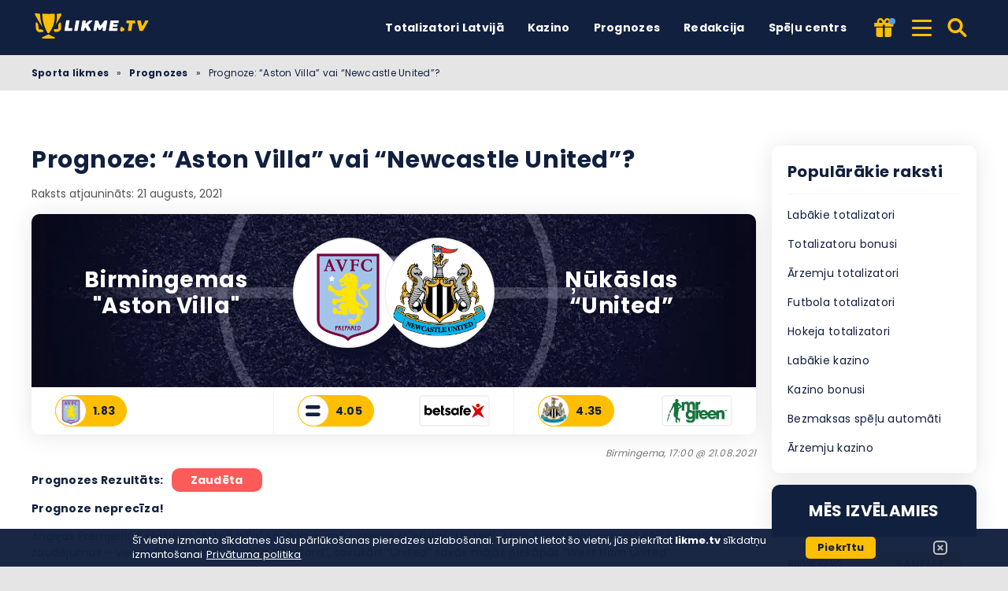

--- FILE ---
content_type: text/html; charset=UTF-8
request_url: https://likme.tv/prognozes/prognoze-aston-villa-vai-newcastle-united/
body_size: 17571
content:
<!DOCTYPE html><html lang="lv-LV" prefix="og: https://ogp.me/ns#"><head><meta http-equiv="content-type" content="text/html; charset=UTF-8"><meta http-equiv="X-UA-Compatible" content="IE=edge"><meta name="HandheldFriendly" content="true"><meta name="viewport" content="width=device-width, initial-scale=1, maximum-scale=5"><link rel="profile" href="https://gmpg.org/xfn/11"><link rel="icon" type="image/png" sizes="32x32" href="https://likme.tv/favicon-32x32.png"><link rel="icon" type="image/png" sizes="16x16" href="https://likme.tv/favicon-16x16.png"><link rel="shortcut icon" href="https://likme.tv/favicon.ico"><link rel="apple-touch-icon" sizes="180x180" href="https://likme.tv/apple-touch-icon.png"><link rel="mask-icon" href="https://likme.tv/safari-pinned-tab.svg" color="#12203f"><meta name="msapplication-TileImage" content="https://likme.tv/mstile-144x144.png"><link rel="manifest" href="https://likme.tv/site.webmanifest"><link rel="preload" href="https://likme.tv/wp-content/themes/ltv/assets/fonts/ltv/ltv.ttf?v21" as="font" type="font/ttf" crossorigin><link rel="preload" href="https://likme.tv/wp-content/themes/ltv/assets/fonts/ltv/ltv.woff?v21" as="font" type="font/woff" crossorigin><link rel="preload" href="https://likme.tv/wp-content/themes/ltv/assets/fonts/poppins/r.woff2" as="font" type="font/woff2" crossorigin><link rel="preload" href="https://likme.tv/wp-content/themes/ltv/assets/fonts/poppins/700.woff2" as="font" type="font/woff2" crossorigin><link rel="preload" href="https://likme.tv/wp-content/uploads/2022/08/likmetv-logo.svg" as="image" type="image/svg+xml"><meta name="apple-mobile-web-app-title" content="LIKME.TV"><meta name="application-name" content="LIKME.TV"><meta name="msapplication-TileColor" content="#12203f"><meta name="theme-color" content="#12203f"><style>:where(body, iframe, pre, img, svg, video, canvas, select) {
            max-width: 100%;
            overflow: auto;
            word-break: break-word;
        }</style> <script data-cfasync="false" data-no-defer="1" data-no-minify="1" data-no-optimize="1">var ewww_webp_supported=!1;function check_webp_feature(A,e){var w;e=void 0!==e?e:function(){},ewww_webp_supported?e(ewww_webp_supported):((w=new Image).onload=function(){ewww_webp_supported=0<w.width&&0<w.height,e&&e(ewww_webp_supported)},w.onerror=function(){e&&e(!1)},w.src="data:image/webp;base64,"+{alpha:"UklGRkoAAABXRUJQVlA4WAoAAAAQAAAAAAAAAAAAQUxQSAwAAAARBxAR/Q9ERP8DAABWUDggGAAAABQBAJ0BKgEAAQAAAP4AAA3AAP7mtQAAAA=="}[A])}check_webp_feature("alpha");</script><script data-cfasync="false" data-no-defer="1" data-no-minify="1" data-no-optimize="1">var Arrive=function(c,w){"use strict";if(c.MutationObserver&&"undefined"!=typeof HTMLElement){var r,a=0,u=(r=HTMLElement.prototype.matches||HTMLElement.prototype.webkitMatchesSelector||HTMLElement.prototype.mozMatchesSelector||HTMLElement.prototype.msMatchesSelector,{matchesSelector:function(e,t){return e instanceof HTMLElement&&r.call(e,t)},addMethod:function(e,t,r){var a=e[t];e[t]=function(){return r.length==arguments.length?r.apply(this,arguments):"function"==typeof a?a.apply(this,arguments):void 0}},callCallbacks:function(e,t){t&&t.options.onceOnly&&1==t.firedElems.length&&(e=[e[0]]);for(var r,a=0;r=e[a];a++)r&&r.callback&&r.callback.call(r.elem,r.elem);t&&t.options.onceOnly&&1==t.firedElems.length&&t.me.unbindEventWithSelectorAndCallback.call(t.target,t.selector,t.callback)},checkChildNodesRecursively:function(e,t,r,a){for(var i,n=0;i=e[n];n++)r(i,t,a)&&a.push({callback:t.callback,elem:i}),0<i.childNodes.length&&u.checkChildNodesRecursively(i.childNodes,t,r,a)},mergeArrays:function(e,t){var r,a={};for(r in e)e.hasOwnProperty(r)&&(a[r]=e[r]);for(r in t)t.hasOwnProperty(r)&&(a[r]=t[r]);return a},toElementsArray:function(e){return e=void 0!==e&&("number"!=typeof e.length||e===c)?[e]:e}}),e=(l.prototype.addEvent=function(e,t,r,a){a={target:e,selector:t,options:r,callback:a,firedElems:[]};return this._beforeAdding&&this._beforeAdding(a),this._eventsBucket.push(a),a},l.prototype.removeEvent=function(e){for(var t,r=this._eventsBucket.length-1;t=this._eventsBucket[r];r--)e(t)&&(this._beforeRemoving&&this._beforeRemoving(t),(t=this._eventsBucket.splice(r,1))&&t.length&&(t[0].callback=null))},l.prototype.beforeAdding=function(e){this._beforeAdding=e},l.prototype.beforeRemoving=function(e){this._beforeRemoving=e},l),t=function(i,n){var o=new e,l=this,s={fireOnAttributesModification:!1};return o.beforeAdding(function(t){var e=t.target;e!==c.document&&e!==c||(e=document.getElementsByTagName("html")[0]);var r=new MutationObserver(function(e){n.call(this,e,t)}),a=i(t.options);r.observe(e,a),t.observer=r,t.me=l}),o.beforeRemoving(function(e){e.observer.disconnect()}),this.bindEvent=function(e,t,r){t=u.mergeArrays(s,t);for(var a=u.toElementsArray(this),i=0;i<a.length;i++)o.addEvent(a[i],e,t,r)},this.unbindEvent=function(){var r=u.toElementsArray(this);o.removeEvent(function(e){for(var t=0;t<r.length;t++)if(this===w||e.target===r[t])return!0;return!1})},this.unbindEventWithSelectorOrCallback=function(r){var a=u.toElementsArray(this),i=r,e="function"==typeof r?function(e){for(var t=0;t<a.length;t++)if((this===w||e.target===a[t])&&e.callback===i)return!0;return!1}:function(e){for(var t=0;t<a.length;t++)if((this===w||e.target===a[t])&&e.selector===r)return!0;return!1};o.removeEvent(e)},this.unbindEventWithSelectorAndCallback=function(r,a){var i=u.toElementsArray(this);o.removeEvent(function(e){for(var t=0;t<i.length;t++)if((this===w||e.target===i[t])&&e.selector===r&&e.callback===a)return!0;return!1})},this},i=new function(){var s={fireOnAttributesModification:!1,onceOnly:!1,existing:!1};function n(e,t,r){return!(!u.matchesSelector(e,t.selector)||(e._id===w&&(e._id=a++),-1!=t.firedElems.indexOf(e._id)))&&(t.firedElems.push(e._id),!0)}var c=(i=new t(function(e){var t={attributes:!1,childList:!0,subtree:!0};return e.fireOnAttributesModification&&(t.attributes=!0),t},function(e,i){e.forEach(function(e){var t=e.addedNodes,r=e.target,a=[];null!==t&&0<t.length?u.checkChildNodesRecursively(t,i,n,a):"attributes"===e.type&&n(r,i)&&a.push({callback:i.callback,elem:r}),u.callCallbacks(a,i)})})).bindEvent;return i.bindEvent=function(e,t,r){t=void 0===r?(r=t,s):u.mergeArrays(s,t);var a=u.toElementsArray(this);if(t.existing){for(var i=[],n=0;n<a.length;n++)for(var o=a[n].querySelectorAll(e),l=0;l<o.length;l++)i.push({callback:r,elem:o[l]});if(t.onceOnly&&i.length)return r.call(i[0].elem,i[0].elem);setTimeout(u.callCallbacks,1,i)}c.call(this,e,t,r)},i},o=new function(){var a={};function i(e,t){return u.matchesSelector(e,t.selector)}var n=(o=new t(function(){return{childList:!0,subtree:!0}},function(e,r){e.forEach(function(e){var t=e.removedNodes,e=[];null!==t&&0<t.length&&u.checkChildNodesRecursively(t,r,i,e),u.callCallbacks(e,r)})})).bindEvent;return o.bindEvent=function(e,t,r){t=void 0===r?(r=t,a):u.mergeArrays(a,t),n.call(this,e,t,r)},o};d(HTMLElement.prototype),d(NodeList.prototype),d(HTMLCollection.prototype),d(HTMLDocument.prototype),d(Window.prototype);var n={};return s(i,n,"unbindAllArrive"),s(o,n,"unbindAllLeave"),n}function l(){this._eventsBucket=[],this._beforeAdding=null,this._beforeRemoving=null}function s(e,t,r){u.addMethod(t,r,e.unbindEvent),u.addMethod(t,r,e.unbindEventWithSelectorOrCallback),u.addMethod(t,r,e.unbindEventWithSelectorAndCallback)}function d(e){e.arrive=i.bindEvent,s(i,e,"unbindArrive"),e.leave=o.bindEvent,s(o,e,"unbindLeave")}}(window,void 0),ewww_webp_supported=!1;function check_webp_feature(e,t){var r;ewww_webp_supported?t(ewww_webp_supported):((r=new Image).onload=function(){ewww_webp_supported=0<r.width&&0<r.height,t(ewww_webp_supported)},r.onerror=function(){t(!1)},r.src="data:image/webp;base64,"+{alpha:"UklGRkoAAABXRUJQVlA4WAoAAAAQAAAAAAAAAAAAQUxQSAwAAAARBxAR/Q9ERP8DAABWUDggGAAAABQBAJ0BKgEAAQAAAP4AAA3AAP7mtQAAAA==",animation:"UklGRlIAAABXRUJQVlA4WAoAAAASAAAAAAAAAAAAQU5JTQYAAAD/////AABBTk1GJgAAAAAAAAAAAAAAAAAAAGQAAABWUDhMDQAAAC8AAAAQBxAREYiI/gcA"}[e])}function ewwwLoadImages(e){if(e){for(var t=document.querySelectorAll(".batch-image img, .image-wrapper a, .ngg-pro-masonry-item a, .ngg-galleria-offscreen-seo-wrapper a"),r=0,a=t.length;r<a;r++)ewwwAttr(t[r],"data-src",t[r].getAttribute("data-webp")),ewwwAttr(t[r],"data-thumbnail",t[r].getAttribute("data-webp-thumbnail"));for(var i=document.querySelectorAll("div.woocommerce-product-gallery__image"),r=0,a=i.length;r<a;r++)ewwwAttr(i[r],"data-thumb",i[r].getAttribute("data-webp-thumb"))}for(var n=document.querySelectorAll("video"),r=0,a=n.length;r<a;r++)ewwwAttr(n[r],"poster",e?n[r].getAttribute("data-poster-webp"):n[r].getAttribute("data-poster-image"));for(var o,l=document.querySelectorAll("img.ewww_webp_lazy_load"),r=0,a=l.length;r<a;r++)e&&(ewwwAttr(l[r],"data-lazy-srcset",l[r].getAttribute("data-lazy-srcset-webp")),ewwwAttr(l[r],"data-srcset",l[r].getAttribute("data-srcset-webp")),ewwwAttr(l[r],"data-lazy-src",l[r].getAttribute("data-lazy-src-webp")),ewwwAttr(l[r],"data-src",l[r].getAttribute("data-src-webp")),ewwwAttr(l[r],"data-orig-file",l[r].getAttribute("data-webp-orig-file")),ewwwAttr(l[r],"data-medium-file",l[r].getAttribute("data-webp-medium-file")),ewwwAttr(l[r],"data-large-file",l[r].getAttribute("data-webp-large-file")),null!=(o=l[r].getAttribute("srcset"))&&!1!==o&&o.includes("R0lGOD")&&ewwwAttr(l[r],"src",l[r].getAttribute("data-lazy-src-webp"))),l[r].className=l[r].className.replace(/\bewww_webp_lazy_load\b/,"");for(var s=document.querySelectorAll(".ewww_webp"),r=0,a=s.length;r<a;r++)e?(ewwwAttr(s[r],"srcset",s[r].getAttribute("data-srcset-webp")),ewwwAttr(s[r],"src",s[r].getAttribute("data-src-webp")),ewwwAttr(s[r],"data-orig-file",s[r].getAttribute("data-webp-orig-file")),ewwwAttr(s[r],"data-medium-file",s[r].getAttribute("data-webp-medium-file")),ewwwAttr(s[r],"data-large-file",s[r].getAttribute("data-webp-large-file")),ewwwAttr(s[r],"data-large_image",s[r].getAttribute("data-webp-large_image")),ewwwAttr(s[r],"data-src",s[r].getAttribute("data-webp-src"))):(ewwwAttr(s[r],"srcset",s[r].getAttribute("data-srcset-img")),ewwwAttr(s[r],"src",s[r].getAttribute("data-src-img"))),s[r].className=s[r].className.replace(/\bewww_webp\b/,"ewww_webp_loaded");window.jQuery&&jQuery.fn.isotope&&jQuery.fn.imagesLoaded&&(jQuery(".fusion-posts-container-infinite").imagesLoaded(function(){jQuery(".fusion-posts-container-infinite").hasClass("isotope")&&jQuery(".fusion-posts-container-infinite").isotope()}),jQuery(".fusion-portfolio:not(.fusion-recent-works) .fusion-portfolio-wrapper").imagesLoaded(function(){jQuery(".fusion-portfolio:not(.fusion-recent-works) .fusion-portfolio-wrapper").isotope()}))}function ewwwWebPInit(e){ewwwLoadImages(e),ewwwNggLoadGalleries(e),document.arrive(".ewww_webp",function(){ewwwLoadImages(e)}),document.arrive(".ewww_webp_lazy_load",function(){ewwwLoadImages(e)}),document.arrive("videos",function(){ewwwLoadImages(e)}),"loading"==document.readyState?document.addEventListener("DOMContentLoaded",ewwwJSONParserInit):("undefined"!=typeof galleries&&ewwwNggParseGalleries(e),ewwwWooParseVariations(e))}function ewwwAttr(e,t,r){null!=r&&!1!==r&&e.setAttribute(t,r)}function ewwwJSONParserInit(){"undefined"!=typeof galleries&&check_webp_feature("alpha",ewwwNggParseGalleries),check_webp_feature("alpha",ewwwWooParseVariations)}function ewwwWooParseVariations(e){if(e)for(var t=document.querySelectorAll("form.variations_form"),r=0,a=t.length;r<a;r++){var i=t[r].getAttribute("data-product_variations"),n=!1;try{for(var o in i=JSON.parse(i))void 0!==i[o]&&void 0!==i[o].image&&(void 0!==i[o].image.src_webp&&(i[o].image.src=i[o].image.src_webp,n=!0),void 0!==i[o].image.srcset_webp&&(i[o].image.srcset=i[o].image.srcset_webp,n=!0),void 0!==i[o].image.full_src_webp&&(i[o].image.full_src=i[o].image.full_src_webp,n=!0),void 0!==i[o].image.gallery_thumbnail_src_webp&&(i[o].image.gallery_thumbnail_src=i[o].image.gallery_thumbnail_src_webp,n=!0),void 0!==i[o].image.thumb_src_webp&&(i[o].image.thumb_src=i[o].image.thumb_src_webp,n=!0));n&&ewwwAttr(t[r],"data-product_variations",JSON.stringify(i))}catch(e){}}}function ewwwNggParseGalleries(e){if(e)for(var t in galleries){var r=galleries[t];galleries[t].images_list=ewwwNggParseImageList(r.images_list)}}function ewwwNggLoadGalleries(e){e&&document.addEventListener("ngg.galleria.themeadded",function(e,t){window.ngg_galleria._create_backup=window.ngg_galleria.create,window.ngg_galleria.create=function(e,t){var r=$(e).data("id");return galleries["gallery_"+r].images_list=ewwwNggParseImageList(galleries["gallery_"+r].images_list),window.ngg_galleria._create_backup(e,t)}})}function ewwwNggParseImageList(e){for(var t in e){var r=e[t];if(void 0!==r["image-webp"]&&(e[t].image=r["image-webp"],delete e[t]["image-webp"]),void 0!==r["thumb-webp"]&&(e[t].thumb=r["thumb-webp"],delete e[t]["thumb-webp"]),void 0!==r.full_image_webp&&(e[t].full_image=r.full_image_webp,delete e[t].full_image_webp),void 0!==r.srcsets)for(var a in r.srcsets)nggSrcset=r.srcsets[a],void 0!==r.srcsets[a+"-webp"]&&(e[t].srcsets[a]=r.srcsets[a+"-webp"],delete e[t].srcsets[a+"-webp"]);if(void 0!==r.full_srcsets)for(var i in r.full_srcsets)nggFSrcset=r.full_srcsets[i],void 0!==r.full_srcsets[i+"-webp"]&&(e[t].full_srcsets[i]=r.full_srcsets[i+"-webp"],delete e[t].full_srcsets[i+"-webp"])}return e}check_webp_feature("alpha",ewwwWebPInit);</script> <style>img:is([sizes="auto" i], [sizes^="auto," i]) { contain-intrinsic-size: 3000px 1500px }</style><link rel="alternate" hreflang="lv" href="https://likme.tv/prognozes/prognoze-aston-villa-vai-newcastle-united/"><link rel="alternate" hreflang="x-default" href="https://likme.tv/prognozes/prognoze-aston-villa-vai-newcastle-united/"><link media="all" href="https://likme.tv/wp-content/resources/css/aggregated_31085d0885c0f4a64dc9da5d193086cf.css" rel="stylesheet"><title>Prognoze: &quot;Aston Villa&quot; vai &quot;Newcastle United&quot;? | Likme TV</title><meta name="description" content="Likme TV eksperts Jānis Pakalns izdara prognozi par Anglijas Premjerlīgas spēli starp &quot;Aston Villa&quot; un Ņūkāslas &quot;United&quot;"><meta name="robots" content="follow, index, max-snippet:-1, max-video-preview:-1, max-image-preview:large"><link rel="canonical" href="https://likme.tv/prognozes/prognoze-aston-villa-vai-newcastle-united/"><meta property="og:locale" content="lv_LV"><meta property="og:type" content="article"><meta property="og:title" content="Prognoze: &quot;Aston Villa&quot; vai &quot;Newcastle United&quot;? | Likme TV"><meta property="og:description" content="Likme TV eksperts Jānis Pakalns izdara prognozi par Anglijas Premjerlīgas spēli starp &quot;Aston Villa&quot; un Ņūkāslas &quot;United&quot;"><meta property="og:url" content="https://likme.tv/prognozes/prognoze-aston-villa-vai-newcastle-united/"><meta property="og:site_name" content="Likme TV"><meta property="og:updated_time" content="2021-08-21T20:38:31+03:00"><meta property="article:published_time" content="2021-08-20T16:55:48+03:00"><meta property="article:modified_time" content="2021-08-21T20:38:31+03:00"><meta name="twitter:card" content="summary_large_image"><meta name="twitter:title" content="Prognoze: &quot;Aston Villa&quot; vai &quot;Newcastle United&quot;? | Likme TV"><meta name="twitter:description" content="Likme TV eksperts Jānis Pakalns izdara prognozi par Anglijas Premjerlīgas spēli starp &quot;Aston Villa&quot; un Ņūkāslas &quot;United&quot;"> <script type="application/ld+json" class="rank-math-schema-pro">{"@context":"https://schema.org","@graph":[{"@type":"Organization","@id":"https://likme.tv/#organization","name":"Likme TV"},{"@type":"WebSite","@id":"https://likme.tv/#website","url":"https://likme.tv","name":"Likme TV","publisher":{"@id":"https://likme.tv/#organization"},"inLanguage":"lv-LV","potentialAction":{"@type":"SearchAction","target":"https://likme.tv/search/{search_term_string}/","query-input":"required name=search_term_string"}},{"@type":"BreadcrumbList","@id":"https://likme.tv/prognozes/prognoze-aston-villa-vai-newcastle-united/#breadcrumb","itemListElement":[{"@type":"ListItem","position":"1","item":{"@id":"https://likme.tv","name":"Sporta likmes"}},{"@type":"ListItem","position":"2","item":{"@id":"https://likme.tv/prognozes/","name":"Prognozes"}},{"@type":"ListItem","position":"3","item":{"@id":"https://likme.tv/prognozes/prognoze-aston-villa-vai-newcastle-united/","name":"Prognoze: &#8220;Aston Villa&#8221; vai &#8220;Newcastle United&#8221;?"}}]},{"@type":"WebPage","@id":"https://likme.tv/prognozes/prognoze-aston-villa-vai-newcastle-united/#webpage","url":"https://likme.tv/prognozes/prognoze-aston-villa-vai-newcastle-united/","name":"Prognoze: &quot;Aston Villa&quot; vai &quot;Newcastle United&quot;? | Likme TV","datePublished":"2021-08-20T16:55:48+03:00","dateModified":"2021-08-21T20:38:31+03:00","isPartOf":{"@id":"https://likme.tv/#website"},"inLanguage":"lv-LV","breadcrumb":{"@id":"https://likme.tv/prognozes/prognoze-aston-villa-vai-newcastle-united/#breadcrumb"}},{"@type":"Person","@id":"https://likme.tv/eksperti/janis-pakalns/","name":"J\u0101nis Pakalns","description":"TV3 Sport futbola koment\u0113t\u0101js, kura galven\u0101 specialit\u0101te ir Anglijas premjerl\u012bga un UEFA \u010cempionu l\u012bga, t\u0101pat vi\u0146\u0161 ir eksperts Latvijas futbola virsl\u012bg\u0101. J\u0101nis futbola ir \"l\u012bdz aus\u012bm\", jo ne tikai koment\u0113, bet ar\u012b akt\u012bvi sp\u0113l\u0113 futbolu Latvijas p\u0113c sp\u0113ka otraj\u0101 l\u012bg\u0101, kur ir viens no lab\u0101kajiem v\u0101rtu guv\u0113jiem.","url":"https://likme.tv/eksperti/janis-pakalns/","sameAs":["https://likme.tv/","https://www.facebook.com/jpakalns1"],"worksFor":{"@id":"https://likme.tv/#organization"},"jobTitle":"TV3 Sport futbola koment\u0113t\u0101js","image":{"@type":"ImageObject","@id":"https://likme.tv/wp-content/uploads/2020/11/janis-pakalns-e1607700631833.png","url":"https://likme.tv/wp-content/uploads/2020/11/janis-pakalns-e1607700631833.png"}},{"headline":"Prognoze: &quot;Aston Villa&quot; vai &quot;Newcastle United&quot;? | Likme TV","description":"Likme TV eksperts J\u0101nis Pakalns izdara prognozi par Anglijas Premjerl\u012bgas sp\u0113li starp &quot;Aston Villa&quot; un \u0145\u016bk\u0101slas &quot;United&quot;","@type":"Article","author":{"@id":"https://likme.tv/eksperti/janis-pakalns/","name":"J\u0101nis Pakalns"},"datePublished":"2021-08-20T16:55:48+03:00","dateModified":"2021-08-21T20:38:31+03:00","name":"Prognoze: &quot;Aston Villa&quot; vai &quot;Newcastle United&quot;? | Likme TV","@id":"https://likme.tv/prognozes/prognoze-aston-villa-vai-newcastle-united/#schema-1029290","isPartOf":{"@id":"https://likme.tv/prognozes/prognoze-aston-villa-vai-newcastle-united/#webpage"},"publisher":{"@id":"https://likme.tv/#organization"},"inLanguage":"lv-LV","mainEntityOfPage":{"@id":"https://likme.tv/prognozes/prognoze-aston-villa-vai-newcastle-united/#webpage"}}]}</script> <link rel='dns-prefetch' href='//www.googletagmanager.com'><link rel='preconnect' href='https://s.likme.tv'><style id='classic-theme-styles-inline-css'>/*! This file is auto-generated */
.wp-block-button__link{color:#fff;background-color:#32373c;border-radius:9999px;box-shadow:none;text-decoration:none;padding:calc(.667em + 2px) calc(1.333em + 2px);font-size:1.125em}.wp-block-file__button{background:#32373c;color:#fff;text-decoration:none}</style><style id='safe-svg-svg-icon-style-inline-css'>.safe-svg-cover{text-align:center}.safe-svg-cover .safe-svg-inside{display:inline-block;max-width:100%}.safe-svg-cover svg{fill:currentColor;height:100%;max-height:100%;max-width:100%;width:100%}</style> <script id="ltv-red-analytics-js-extra">var ltv_red_anly = {"g_id":"G-JWDV6WC7W9","lang":"\/lv","sd":"0"};</script> <script id="main-js-extra">var LTV = {"search_link":"https:\/\/likme.tv\/search\/","sw":"0","search_too_short":"L\u016bdzu, pagariniet \u0161o tekstu l\u012bdz %s vai vair\u0101k rakstz\u012bm\u0113m.","aff_link_output_type":"BUTTON","desk_width":"1200"};</script> <script id="ezf-min-js-extra">var ezf_var = {"ajaxurl":"https:\/\/likme.tv\/wp-content\/ajax.php","aff_behavior":"proxy"};</script> <script src="https://likme.tv/wp-content/themes/ltv/assets/js/ezf-min.js?ver=2.3.528" id="ezf-min-js" defer data-wp-strategy="defer"></script> <link rel="alternate" title="oEmbed (JSON)" type="application/json+oembed" href="https://likme.tv/wp-json/oembed/1.0/embed?url=https%3A%2F%2Flikme.tv%2Fprognozes%2Fprognoze-aston-villa-vai-newcastle-united%2F"><link rel="alternate" title="oEmbed (XML)" type="text/xml+oembed" href="https://likme.tv/wp-json/oembed/1.0/embed?url=https%3A%2F%2Flikme.tv%2Fprognozes%2Fprognoze-aston-villa-vai-newcastle-united%2F&#038;format=xml"> <script>document.cookie = "ltvSession=1; path=/; max-age=2592000";</script> <script>(function(c, l, a, r, i, t, y) {
      c[a] = c[a] || function() {
        (c[a].q = c[a].q || []).push(arguments)
      };
      t = l.createElement(r);
      t.async = 1;
      t.src = "https://www.clarity.ms/tag/" + i;
      y = l.getElementsByTagName(r)[0];
      y.parentNode.insertBefore(t, y);
    })(window, document, "clarity", "script", "sxp1hpmae3");</script> <script>// GTAG - Initialize Data Layer
                    window.dataLayer = window.dataLayer || [];
                    window.gtag = function() { dataLayer.push(arguments); }

                    //Set the default consent state
                    gtag('consent', 'default', {
                        'ad_storage': 'denied',
                        'ad_user_data': 'denied',
                        'ad_personalization': 'denied',
                        'analytics_storage': 'granted',
                        'functionality_storage': 'granted',
                        'personalization_storage': 'granted',
                        'security_storage': 'granted',
                        'wait_for_update': 500
                    });

                    // Load existing choices
                    var cookie_consentGranted = ltv_cookie_grant_get();
                    if (cookie_consentGranted) {
                        gtag('consent', 'update', cookie_consentGranted);
                    }

                    function ltv_cookie_grant_get() {
                        var v = document.cookie.match('(^|;) ?' + "cookie_consentGranted" + '=([^;]*)(;|$)');
                        var value = v ? v[2] : null;
                        return value ? JSON.parse(value) : null;
                    }

                    // MS Clarity
                    var msc_granted = localStorage.getItem('msc_granted');
                    if (typeof window.clarity === 'function' && msc_granted) {
                        window.clarity('consentv2', {
                            ad_Storage: 'granted',
                            analytics_Storage: 'granted'
                        });
                    }</script> <style media="screen">.hdsb-stickybanner{background: linear-gradient(90deg, #004a7c,#36003a);}.hdsb-stickybanner{border-top-color: #fbcb00 !important;}.hdsb-stickybanner-btn{background: #fbcb00 !important;}.hdsb-stickybanner-btn{color: #0a0a0a !important;}</style> <script>document.addEventListener('DOMContentLoaded', function() {
            var images = document.querySelectorAll('img');

            if (images) {
                images.forEach(function(img) {
                    var sizes = img.getAttribute('data-sizes');
                    if (sizes) {
                        img.setAttribute('sizes', sizes);
                        img.removeAttribute('data-sizes');
                    }
                });
            }
        });</script> </head><body class="wp-singular predictions-template-default single single-predictions postid-13785 wp-theme-ltv cs-betting">
<script data-cfasync="false" data-no-defer="1" data-no-minify="1" data-no-optimize="1">if(typeof ewww_webp_supported==="undefined"){var ewww_webp_supported=!1}if(ewww_webp_supported){document.body.classList.add("webp-support")}</script><div class="ltv-header-spacing"></div><header class="ltv-header-main small"><div class="container"><div class="h-mobile-nav-btn" > <button aria-label="Izvēlne" type="button"> <span class="top"></span> <span class="middle"></span> <span class="bottom"></span> </button></div><div class="logo"> <a href="https://likme.tv" aria-label="Likme TV"> <img width="165" height="38" src="https://likme.tv/wp-content/uploads/2022/08/likmetv-logo.svg" loading="eager" class="skip-lazy" alt="Likme TV"> </a></div><nav id="ltv-nav-main" class="ltv-nav-main scroll"><div class="ltv-nav-main-inner"><ul class="m-desk"><li class="menu-item-has-children"><div class="ltv-menu-item has-no-icon" ><a href="https://likme.tv/totalizators/" class="ltv-menu-link">Totalizatori Latvijā</a> <a href="javascript:" class="ltv-submenu-expand-btn" aria-label="Apskatīt izvēlni: Totalizatori Latvijā"></a></div><ul class="sub-menu depth-0"><li class="menu-item-has-children"><div class="ltv-menu-item has-no-icon"><a>Labākie totalizatori</a> <a href="javascript:" class="ltv-submenu-expand-btn" aria-label="Apskatīt izvēlni: Labākie totalizatori"></a></div><ul class="sub-menu depth-1"><li><a href="https://likme.tv/totalizators/lvbet/">LV BET</a></li><li><a href="https://likme.tv/totalizators/luckybet/">Luckybet</a></li><li><a href="https://likme.tv/totalizators/tonybet/">Tonybet</a></li><li><a href="https://likme.tv/totalizators/x3000lv/">x3000.lv</a></li><li><a href="https://likme.tv/totalizators/klondaika/">Klondaika</a></li><li><a href="https://likme.tv/totalizators/pafbet/">Pafbet</a></li><li><a href="https://likme.tv/totalizators/olybet/">OlyBet</a></li><li><a href="https://likme.tv/totalizators/optibet/">Optibet</a></li><li><a href="https://likme.tv/totalizators/11lv/">11.lv</a></li></ul></li><li class="menu-item-has-children"><div class="ltv-menu-item has-no-icon"><a>Sports</a> <a href="javascript:" class="ltv-submenu-expand-btn" aria-label="Apskatīt izvēlni: Sports"></a></div><ul class="sub-menu depth-1"><li><a href="https://likme.tv/totalizators/futbola/">Futbols</a></li><li><a href="https://likme.tv/totalizators/hokejs/">Hokejs</a></li><li><a href="https://likme.tv/totalizators/teniss/">Teniss</a></li><li><a href="https://likme.tv/totalizators/bokss/">Bokss</a></li><li><a href="https://likme.tv/totalizators/volejbols/">Volejbols</a></li><li><a href="https://likme.tv/totalizators/esports/">Esporta</a></li><li><a href="https://likme.tv/totalizators/f1/">F1</a></li><li><a href="https://likme.tv/totalizators/mma/">MMA</a></li></ul></li><li><a href="https://likme.tv/totalizators/">Labākie totalizatori</a></li><li><a href="https://likme.tv/totalizators/licencetie/">Licencēti totalizatori</a></li><li><a href="https://likme.tv/bonusi/bezriska-likme/">Bezriska likmes</a></li><li><a href="https://likme.tv/bonusi/">Labākie Totalizatoru Bonusi Latvijā 2026</a></li></ul></li><li class="menu-item-has-children"><div class="ltv-menu-item has-no-icon" ><a href="https://likme.tv/kazino/" class="ltv-menu-link">Kazino</a> <a href="javascript:" class="ltv-submenu-expand-btn" aria-label="Apskatīt izvēlni: Kazino"></a></div><ul class="sub-menu depth-0"><li class="menu-item-has-children"><div class="ltv-menu-item has-no-icon"><a href="javascript:">Labākie kazino</a> <a href="javascript:" class="ltv-submenu-expand-btn" aria-label="Apskatīt izvēlni: Labākie kazino"></a></div><ul class="sub-menu depth-1"><li><a href="https://likme.tv/kazino/lvbet/">LVBET kazino</a></li><li><a href="https://likme.tv/kazino/lucky-bet/">Luckybet casino</a></li><li><a href="https://likme.tv/kazino/optibet/">Optibet kazino</a></li><li><a href="https://likme.tv/kazino/tonybet/">Tonybet kazino</a></li><li><a href="https://likme.tv/kazino/spelet-kazino/">Spelet.lv kazino</a></li><li><a href="https://likme.tv/kazino/klondaika-lv/">Klondaika kazino</a></li><li><a href="https://likme.tv/kazino/olybet/">Olybet kazino</a></li><li><a href="https://likme.tv/kazino/laimz-kazino/">Laimz kazino</a></li><li><a href="https://likme.tv/kazino/pafbet/">Pafbet kazino</a></li><li><a href="https://likme.tv/kazino/spins-lv/">Spins.lv kazino</a></li></ul></li><li><a href="https://likme.tv/kazino/azartspeles/">Azartspēļu kazino</a></li><li><a href="https://likme.tv/kazino/arzemju/">Ārzemju online kazino</a></li><li><a href="https://likme.tv/kazino/live/">Live kazino</a></li><li><a href="https://likme.tv/kazino/speles/">Online kazino spēles</a></li><li><a href="https://likme.tv/kazino/slots/">Spēļu automāti</a></li><li><a href="https://likme.tv/kazino/poker/">Poker</a></li><li><a href="https://likme.tv/kazino/loterija/">Loterijas</a></li><li><a href="https://likme.tv/kazino/bonusi/">Kazino bonusi</a></li></ul></li><li class="menu-item-has-children"><div class="ltv-menu-item has-no-icon" ><a href="/prognozes/" class="ltv-menu-link">Prognozes</a> <a href="javascript:" class="ltv-submenu-expand-btn" aria-label="Apskatīt izvēlni: Prognozes"></a></div><ul class="sub-menu depth-0"><li><a href="https://likme.tv/prognozes/basketbols/">Basketbola prognozes</a></li><li><a href="https://likme.tv/prognozes/futbols/">Futbola prognozes</a></li><li><a href="https://likme.tv/prognozes/hokejs/">Hokeja prognozes</a></li><li><a href="https://likme.tv/?page_id=1013">Eksperti</a></li></ul></li><li><div class="ltv-menu-item has-no-icon" ><a href="https://likme.tv/sporta-zinas/" class="ltv-menu-link">Redakcija</a></div></li><li><div class="ltv-menu-item has-no-icon" ><a href="https://likme.tv/match-center/" class="ltv-menu-link">Spēļu centrs</a></div></li></ul><div class="ltv-sm-menu mob"><ul><li class="menu-item-has-children"><div class="ltv-menu-item has-no-icon" ><a href="javascript:" class="ltv-menu-link">Totalizatoru apskati</a> <a href="javascript:" class="ltv-submenu-expand-btn" aria-label="Apskatīt izvēlni: Totalizatoru apskati"></a></div><ul class="sub-menu depth-0"><li><a href="https://likme.tv/totalizators/lvbet/">LVBet totalizatora pārskats Latvijā</a></li><li><a href="https://likme.tv/totalizators/tonybet/">TonyBet totalizatora pārskats Latvijā</a></li><li><a href="https://likme.tv/totalizators/klondaika/">Klondaika totalizatora pārskats Latvijā</a></li></ul></li><li class="menu-item-has-children"><div class="ltv-menu-item has-no-icon" ><a href="javascript:" class="ltv-menu-link">Reģistrēšanās sporta totalizatoros</a> <a href="javascript:" class="ltv-submenu-expand-btn" aria-label="Apskatīt izvēlni: Reģistrēšanās sporta totalizatoros"></a></div><ul class="sub-menu depth-0"><li><a href="https://likme.tv/totalizators/betsafe/registracija/">Betsafe reģistrācija</a></li><li><a href="https://likme.tv/totalizators/fenikss-casino/registracija/">Fenikss reģistrācija</a></li><li><a href="https://likme.tv/totalizators/klondaika/registracija/">Klondaika reģistrācija</a></li><li><a href="https://likme.tv/totalizators/lvbet/registracija/">LVBET reģistrācija</a></li><li><a href="https://likme.tv/totalizators/olybet/registracija/">Olybet reģistrācija</a></li><li><a href="https://likme.tv/totalizators/optibet/registracija/">Optibet reģistrācija</a></li><li><a href="https://likme.tv/totalizators/pafbet/registracija/">pafbet reģistrācija</a></li><li><a href="https://likme.tv/totalizators/synottip/registracija/">synottip reģistrācija</a></li><li><a href="https://likme.tv/totalizators/tonybet/registracija/">Tonybet reģistrācija</a></li><li><a href="https://likme.tv/totalizators/11lv/registracija/">11lv reģistrācija</a></li></ul></li><li class="menu-item-has-children"><div class="ltv-menu-item has-no-icon" ><a href="javascript:" class="ltv-menu-link">Sporta veidu likmes</a> <a href="javascript:" class="ltv-submenu-expand-btn" aria-label="Apskatīt izvēlni: Sporta veidu likmes"></a></div><ul class="sub-menu depth-0"><li><a href="https://likme.tv/totalizators/futbola/">Labākie futbola totalizatori</a></li><li><a href="https://likme.tv/totalizators/bokss/">Totalizatori boksa likmēm</a></li><li><a href="https://likme.tv/totalizators/hokejs/">Labākie Latvijas hokeja totalizatori</a></li><li><a href="https://likme.tv/totalizators/teniss/">Latvijas labākie totalizatori tenisa likmēm</a></li><li><a href="https://likme.tv/totalizators/volejbols/">Labākie totalizatori volejbola likmēm</a></li></ul></li><li class="menu-item-has-children"><div class="ltv-menu-item has-no-icon" ><a href="javascript:" class="ltv-menu-link">Kazino apskati</a> <a href="javascript:" class="ltv-submenu-expand-btn" aria-label="Apskatīt izvēlni: Kazino apskati"></a></div><ul class="sub-menu depth-0"><li><a href="https://likme.tv/kazino/betsafe/">Betsafe kazino pārskats Latvijā</a></li><li><a href="https://likme.tv/kazino/pafbet/">Pafbet Apskats: Vienīgais Bonuss Bez Apgrozījuma</a></li><li><a href="https://likme.tv/kazino/spelet-kazino/">Spelet lv kazino</a></li><li><a href="https://likme.tv/kazino/laimz-kazino/">Laimz kazino</a></li><li><a href="https://likme.tv/kazino/olybet/">Olybet kazino pārskats Latvijā</a></li><li><a href="https://likme.tv/kazino/optibet/">Optibet kazino</a></li><li><a href="https://likme.tv/kazino/spins-lv/">Spins LV kazino pārskats – licence, bonusi un atsauksmes</a></li><li><a href="https://likme.tv/kazino/synottip-kazino/">Synottip kazino pārskats Latvijā</a></li><li><a href="https://likme.tv/kazino/tonybet/">TonyBet kazino pārskats Latvijā</a></li></ul></li><li class="menu-item-has-children"><div class="ltv-menu-item has-no-icon" ><a href="javascript:" class="ltv-menu-link">Spēļu automāti</a> <a href="javascript:" class="ltv-submenu-expand-btn" aria-label="Apskatīt izvēlni: Spēļu automāti"></a></div><ul class="sub-menu depth-0"><li><a href="https://likme.tv/kazino/slots/book-of-ra/">Book of Ra</a></li><li><a href="https://likme.tv/kazino/slots/fruit-cocktail/">Fruit Cocktail</a></li><li><a href="https://likme.tv/kazino/slots/hot-spin/">Hot Spin</a></li><li><a href="https://likme.tv/kazino/slots/irish-pot-luck/">Irish Pot Luck</a></li><li><a href="https://likme.tv/kazino/slots/jack-hammer/">Jack Hammer</a></li><li><a href="https://likme.tv/kazino/slots/lucky-ladys-charm-deluxe/">Lucky Lady’s Charm Deluxe</a></li><li><a href="https://likme.tv/kazino/slots/macau-high-roller/">Macau High Roller</a></li><li><a href="https://likme.tv/kazino/slots/mega-moolah/">Mega Moolah</a></li><li><a href="https://likme.tv/kazino/slots/real-steal/">Reel Steal</a></li><li><a href="https://likme.tv/kazino/slots/sizzling-hot/">Sizzling Hot</a></li></ul></li><li class="menu-item-has-children"><div class="ltv-menu-item has-no-icon" ><a href="javascript:" class="ltv-menu-link">Kazino spēles</a> <a href="javascript:" class="ltv-submenu-expand-btn" aria-label="Apskatīt izvēlni: Kazino spēles"></a></div><ul class="sub-menu depth-0"><li><a href="https://likme.tv/kazino/keno/">Keno</a></li><li><a href="https://likme.tv/kazino/loterija/">Labākās online loterijas</a></li><li><a href="https://likme.tv/kazino/rulete/">Rulete online</a></li><li><a href="https://likme.tv/kazino/poker/">Pokers online</a></li><li><a href="https://likme.tv/kazino/blackjack/">Online blekdžeks</a></li><li><a href="https://likme.tv/kazino/bakara/">Bakara spēle online</a></li></ul></li></ul></div><div class="ltv-menu-mobile-spacer"></div></div><div class="ltv-nav-main-overlay"></div></nav><div class="h-bonus" data-label="Boomerang-Bet" data-auto="2"> <button type="button" aria-label="Featured bonus offer from Boomerang-Bet"><i class="ltv ltv-gift"></i></button><div class="h-bonus-popup"> <button class="close-x" type="button" aria-label="Aizvērt"></button><div class="logo"> <noscript><img src="https://s.likme.tv/boomerang-bet-logo-1.svg" alt="Boomerang-Bet logo" width="171" height="80" class="wp-image" loading="lazy"></noscript><img src='data:image/svg+xml,%3Csvg%20xmlns=%22http://www.w3.org/2000/svg%22%20viewBox=%220%200%20171%2080%22%3E%3C/svg%3E' data-src="https://s.likme.tv/boomerang-bet-logo-1.svg" alt="Boomerang-Bet logo" width="171" height="80" class="lazyload wp-image" loading="lazy"></div><div class="txt">Reģistrācijas bonuss: 100% bonuss līdz 100€</div> <button data-id="boomerang-bet" class="btn btn-primary ltv-bet-btn ltv-button-bet-ot has-aff"> Saņemt </button></div></div> <button class="ltv-sm-ham" type="button" aria-label="Secondary menu"> <span></span> <span></span> <span></span> </button><form action="https://likme.tv" method="get" id="h-search-frm"><div class="h-search-input hidden"> <button class="h-search-close-btn" aria-label="Aizvērt meklēšanu" type="button"><i class="ltv ltv-xmark"></i></button> <input type="text" name="s" id="search-input-txt" placeholder="Ierakstiet šeit, ko vēlaties meklēt..." autocomplete="off" minlength="3"></div> <button class="search-btn h-search-btn" aria-label="Meklēt" type="button"><i class="ltv ltv-search"></i></button></form></div></header><div class="ltv-secondary-menu"><div class="container"><div class="content"><nav class="ltv-sm-menu"><div class="ltv-sm-inner"><ul><li class="menu-item-has-children"><div class="ltv-menu-item has-no-icon" ><a href="javascript:" class="ltv-menu-link">Totalizatoru apskati</a> <a href="javascript:" class="ltv-submenu-expand-btn" aria-label="Apskatīt izvēlni: Totalizatoru apskati"></a></div><ul class="sub-menu depth-0"><li><a href="https://likme.tv/totalizators/lvbet/">LVBet totalizatora pārskats Latvijā</a></li><li><a href="https://likme.tv/totalizators/tonybet/">TonyBet totalizatora pārskats Latvijā</a></li><li><a href="https://likme.tv/totalizators/klondaika/">Klondaika totalizatora pārskats Latvijā</a></li></ul></li><li class="menu-item-has-children"><div class="ltv-menu-item has-no-icon" ><a href="javascript:" class="ltv-menu-link">Reģistrēšanās sporta totalizatoros</a> <a href="javascript:" class="ltv-submenu-expand-btn" aria-label="Apskatīt izvēlni: Reģistrēšanās sporta totalizatoros"></a></div><ul class="sub-menu depth-0"><li><a href="https://likme.tv/totalizators/betsafe/registracija/">Betsafe reģistrācija</a></li><li><a href="https://likme.tv/totalizators/fenikss-casino/registracija/">Fenikss reģistrācija</a></li><li><a href="https://likme.tv/totalizators/klondaika/registracija/">Klondaika reģistrācija</a></li><li><a href="https://likme.tv/totalizators/lvbet/registracija/">LVBET reģistrācija</a></li><li><a href="https://likme.tv/totalizators/olybet/registracija/">Olybet reģistrācija</a></li><li><a href="https://likme.tv/totalizators/optibet/registracija/">Optibet reģistrācija</a></li><li><a href="https://likme.tv/totalizators/pafbet/registracija/">pafbet reģistrācija</a></li><li><a href="https://likme.tv/totalizators/synottip/registracija/">synottip reģistrācija</a></li><li><a href="https://likme.tv/totalizators/tonybet/registracija/">Tonybet reģistrācija</a></li><li><a href="https://likme.tv/totalizators/11lv/registracija/">11lv reģistrācija</a></li></ul></li><li class="menu-item-has-children"><div class="ltv-menu-item has-no-icon" ><a href="javascript:" class="ltv-menu-link">Sporta veidu likmes</a> <a href="javascript:" class="ltv-submenu-expand-btn" aria-label="Apskatīt izvēlni: Sporta veidu likmes"></a></div><ul class="sub-menu depth-0"><li><a href="https://likme.tv/totalizators/futbola/">Labākie futbola totalizatori</a></li><li><a href="https://likme.tv/totalizators/bokss/">Totalizatori boksa likmēm</a></li><li><a href="https://likme.tv/totalizators/hokejs/">Labākie Latvijas hokeja totalizatori</a></li><li><a href="https://likme.tv/totalizators/teniss/">Latvijas labākie totalizatori tenisa likmēm</a></li><li><a href="https://likme.tv/totalizators/volejbols/">Labākie totalizatori volejbola likmēm</a></li></ul></li><li class="menu-item-has-children"><div class="ltv-menu-item has-no-icon" ><a href="javascript:" class="ltv-menu-link">Kazino apskati</a> <a href="javascript:" class="ltv-submenu-expand-btn" aria-label="Apskatīt izvēlni: Kazino apskati"></a></div><ul class="sub-menu depth-0"><li><a href="https://likme.tv/kazino/betsafe/">Betsafe kazino pārskats Latvijā</a></li><li><a href="https://likme.tv/kazino/pafbet/">Pafbet Apskats: Vienīgais Bonuss Bez Apgrozījuma</a></li><li><a href="https://likme.tv/kazino/spelet-kazino/">Spelet lv kazino</a></li><li><a href="https://likme.tv/kazino/laimz-kazino/">Laimz kazino</a></li><li><a href="https://likme.tv/kazino/olybet/">Olybet kazino pārskats Latvijā</a></li><li><a href="https://likme.tv/kazino/optibet/">Optibet kazino</a></li><li><a href="https://likme.tv/kazino/spins-lv/">Spins LV kazino pārskats – licence, bonusi un atsauksmes</a></li><li><a href="https://likme.tv/kazino/synottip-kazino/">Synottip kazino pārskats Latvijā</a></li><li><a href="https://likme.tv/kazino/tonybet/">TonyBet kazino pārskats Latvijā</a></li></ul></li><li class="menu-item-has-children"><div class="ltv-menu-item has-no-icon" ><a href="javascript:" class="ltv-menu-link">Spēļu automāti</a> <a href="javascript:" class="ltv-submenu-expand-btn" aria-label="Apskatīt izvēlni: Spēļu automāti"></a></div><ul class="sub-menu depth-0"><li><a href="https://likme.tv/kazino/slots/book-of-ra/">Book of Ra</a></li><li><a href="https://likme.tv/kazino/slots/fruit-cocktail/">Fruit Cocktail</a></li><li><a href="https://likme.tv/kazino/slots/hot-spin/">Hot Spin</a></li><li><a href="https://likme.tv/kazino/slots/irish-pot-luck/">Irish Pot Luck</a></li><li><a href="https://likme.tv/kazino/slots/jack-hammer/">Jack Hammer</a></li><li><a href="https://likme.tv/kazino/slots/lucky-ladys-charm-deluxe/">Lucky Lady’s Charm Deluxe</a></li><li><a href="https://likme.tv/kazino/slots/macau-high-roller/">Macau High Roller</a></li><li><a href="https://likme.tv/kazino/slots/mega-moolah/">Mega Moolah</a></li><li><a href="https://likme.tv/kazino/slots/real-steal/">Reel Steal</a></li><li><a href="https://likme.tv/kazino/slots/sizzling-hot/">Sizzling Hot</a></li></ul></li><li class="menu-item-has-children"><div class="ltv-menu-item has-no-icon" ><a href="javascript:" class="ltv-menu-link">Kazino spēles</a> <a href="javascript:" class="ltv-submenu-expand-btn" aria-label="Apskatīt izvēlni: Kazino spēles"></a></div><ul class="sub-menu depth-0"><li><a href="https://likme.tv/kazino/keno/">Keno</a></li><li><a href="https://likme.tv/kazino/loterija/">Labākās online loterijas</a></li><li><a href="https://likme.tv/kazino/rulete/">Rulete online</a></li><li><a href="https://likme.tv/kazino/poker/">Pokers online</a></li><li><a href="https://likme.tv/kazino/blackjack/">Online blekdžeks</a></li><li><a href="https://likme.tv/kazino/bakara/">Bakara spēle online</a></li></ul></li></ul></div></nav></div></div></div><div class="ltv-breadcrumbs"><nav aria-label="breadcrumbs" class="rank-math-breadcrumb"><p><a href="https://likme.tv">Sporta likmes</a><span class="separator"> &raquo; </span><a href="https://likme.tv/prognozes/">Prognozes</a><span class="separator"> &raquo; </span><span class="last">Prognoze: &#8220;Aston Villa&#8221; vai &#8220;Newcastle United&#8221;?</span></p></nav></div><div class="ltv-nav-overlay"></div><div><div class="ltv-split-view"><section class="prediction" role="main"><div class="container"><div class="content"><h1>Prognoze: &#8220;Aston Villa&#8221; vai &#8220;Newcastle United&#8221;?</h1><div class="time-info"><time datetime="2021-08-21" class="mod">Raksts atjaunināts: 21 augusts, 2021</time></div><div class="top"><div class="inner"><div class="bg_img"><img width="822" height="316" src="[data-uri]" class="attachment-full size-full ewww_webp" alt="Futbols, likme.tv" decoding="async" fetchpriority="high" srcset="[data-uri] 1w"   data-src-img="https://likme.tv/wp-content/uploads/2021/01/futbols-likmetv.jpg" data-src-webp="https://likme.tv/wp-content/uploads/2021/01/futbols-likmetv.jpg.webp" data-srcset-webp="https://likme.tv/wp-content/uploads/2021/01/futbols-likmetv.jpg.webp 822w, https://likme.tv/wp-content/uploads/2021/01/futbols-likmetv-300x115.jpg.webp 300w, https://likme.tv/wp-content/uploads/2021/01/futbols-likmetv-768x295.jpg.webp 768w, https://likme.tv/wp-content/uploads/2021/01/futbols-likmetv-104x40.jpg.webp 104w, https://likme.tv/wp-content/uploads/2021/01/futbols-likmetv-83x32.jpg.webp 83w, https://likme.tv/wp-content/uploads/2021/01/futbols-likmetv-208x80.jpg.webp 208w, https://likme.tv/wp-content/uploads/2021/01/futbols-likmetv-351x135.jpg.webp 351w" data-srcset-img="https://likme.tv/wp-content/uploads/2021/01/futbols-likmetv.jpg 822w, https://likme.tv/wp-content/uploads/2021/01/futbols-likmetv-300x115.jpg 300w, https://likme.tv/wp-content/uploads/2021/01/futbols-likmetv-768x295.jpg 768w, https://likme.tv/wp-content/uploads/2021/01/futbols-likmetv-104x40.jpg 104w, https://likme.tv/wp-content/uploads/2021/01/futbols-likmetv-83x32.jpg 83w, https://likme.tv/wp-content/uploads/2021/01/futbols-likmetv-208x80.jpg 208w, https://likme.tv/wp-content/uploads/2021/01/futbols-likmetv-351x135.jpg 351w" data-eio="j" data-sizes="(max-width: 822px) 100vw, 822px"><noscript><img width="822" height="316" src="https://likme.tv/wp-content/uploads/2021/01/futbols-likmetv.jpg" class="attachment-full size-full" alt="Futbols, likme.tv" decoding="async" fetchpriority="high" srcset="https://likme.tv/wp-content/uploads/2021/01/futbols-likmetv.jpg 822w, https://likme.tv/wp-content/uploads/2021/01/futbols-likmetv-300x115.jpg 300w, https://likme.tv/wp-content/uploads/2021/01/futbols-likmetv-768x295.jpg 768w, https://likme.tv/wp-content/uploads/2021/01/futbols-likmetv-104x40.jpg 104w, https://likme.tv/wp-content/uploads/2021/01/futbols-likmetv-83x32.jpg 83w, https://likme.tv/wp-content/uploads/2021/01/futbols-likmetv-208x80.jpg 208w, https://likme.tv/wp-content/uploads/2021/01/futbols-likmetv-351x135.jpg 351w" sizes="(max-width: 822px) 100vw, 822px" ></noscript></div><div class="teams-container"> <a href="https://likme.tv/teams/birmingemas-aston-villa/" class="left team"><div class="team-logo"> <noscript><img width="160" height="160" src="https://likme.tv/wp-content/uploads/2021/03/Aston-Villa-likmetv.png" class="attachment-mercury-9999-160 size-mercury-9999-160" alt="Aston Villa, likmetv, futbols" srcset="https://likme.tv/wp-content/uploads/2021/03/Aston-Villa-likmetv.png 1x" decoding="async" ></noscript><img width="160" height="160" src='data:image/svg+xml,%3Csvg%20xmlns=%22http://www.w3.org/2000/svg%22%20viewBox=%220%200%20160%20160%22%3E%3C/svg%3E' data-src="https://likme.tv/wp-content/uploads/2021/03/Aston-Villa-likmetv.png" class="lazyload attachment-mercury-9999-160 size-mercury-9999-160 ewww_webp_lazy_load" alt="Aston Villa, likmetv, futbols" data-srcset="https://likme.tv/wp-content/uploads/2021/03/Aston-Villa-likmetv.png 1x" decoding="async"  data-src-webp="https://likme.tv/wp-content/uploads/2021/03/Aston-Villa-likmetv.png.webp" data-srcset-webp="https://likme.tv/wp-content/uploads/2021/03/Aston-Villa-likmetv.png.webp 1x"></div><div class="name">Birmingemas &quot;Aston Villa&quot;</div> </a> <a href="https://likme.tv/teams/nukastlas-united/" class="right team"><div class="team-logo"> <noscript><img width="160" height="160" src="https://likme.tv/wp-content/uploads/2020/12/newcastle-united-likmetv.png" class="attachment-mercury-9999-160 size-mercury-9999-160" alt="Ņūkāslas “United” logo, futbols, likme.tv" srcset="https://likme.tv/wp-content/uploads/2020/12/newcastle-united-likmetv.png 1x" decoding="async" ></noscript><img width="160" height="160" src='data:image/svg+xml,%3Csvg%20xmlns=%22http://www.w3.org/2000/svg%22%20viewBox=%220%200%20160%20160%22%3E%3C/svg%3E' data-src="https://likme.tv/wp-content/uploads/2020/12/newcastle-united-likmetv.png" class="lazyload attachment-mercury-9999-160 size-mercury-9999-160 ewww_webp_lazy_load" alt="Ņūkāslas “United” logo, futbols, likme.tv" data-srcset="https://likme.tv/wp-content/uploads/2020/12/newcastle-united-likmetv.png 1x" decoding="async"  data-src-webp="https://likme.tv/wp-content/uploads/2020/12/newcastle-united-likmetv.png.webp" data-srcset-webp="https://likme.tv/wp-content/uploads/2020/12/newcastle-united-likmetv.png.webp 1x"></div><div class="name">Ņūkāslas “United”</div> </a></div></div><div class="bottom"> <a href="javascript:" class="left ltv-button-bet-ot"><div class="result"><div class="holder"> <noscript><img width="40" height="40" src="https://likme.tv/wp-content/uploads/2021/03/Aston-Villa-likmetv-40x40.png" class="attachment-mercury-custom-logo size-mercury-custom-logo" alt="Aston Villa, likmetv, futbols" srcset="https://likme.tv/wp-content/uploads/2021/03/Aston-Villa-likmetv-40x40.png 1x, https://likme.tv/wp-content/uploads/2021/03/Aston-Villa-likmetv-80x80.png 2x" decoding="async" ></noscript><img width="40" height="40" src='data:image/svg+xml,%3Csvg%20xmlns=%22http://www.w3.org/2000/svg%22%20viewBox=%220%200%2040%2040%22%3E%3C/svg%3E' data-src="https://likme.tv/wp-content/uploads/2021/03/Aston-Villa-likmetv-40x40.png" class="lazyload attachment-mercury-custom-logo size-mercury-custom-logo ewww_webp_lazy_load" alt="Aston Villa, likmetv, futbols" data-srcset="https://likme.tv/wp-content/uploads/2021/03/Aston-Villa-likmetv-40x40.png 1x, https://likme.tv/wp-content/uploads/2021/03/Aston-Villa-likmetv-80x80.png 2x" decoding="async"  data-src-webp="https://likme.tv/wp-content/uploads/2021/03/Aston-Villa-likmetv-40x40.png.webp" data-srcset-webp="https://likme.tv/wp-content/uploads/2021/03/Aston-Villa-likmetv-40x40.png.webp 1x, https://likme.tv/wp-content/uploads/2021/03/Aston-Villa-likmetv-80x80.png.webp 2x"></div><div class="score">1.83</div></div> </a> <a href="javascript:" class="middle ltv-button-bet-ot"><div class="result"><div class="holder"> <i class="ltv ltv-equals"></i></div><div class="score">4.05</div></div><div class="partner-logo"><noscript><img src="https://s.likme.tv/betsafe-logo-e3385.svg" alt="Betsafe Online Betting and Bookmaker Bonuses" width="171" height="80" class="wp-image" loading="lazy"></noscript><img src='data:image/svg+xml,%3Csvg%20xmlns=%22http://www.w3.org/2000/svg%22%20viewBox=%220%200%20171%2080%22%3E%3C/svg%3E' data-src="https://s.likme.tv/betsafe-logo-e3385.svg" alt="Betsafe Online Betting and Bookmaker Bonuses" width="171" height="80" class="lazyload wp-image" loading="lazy"></div> </a> <a href="javascript:" class="right ltv-button-bet-ot"><div class="result"><div class="holder"> <noscript><img width="40" height="40" src="https://likme.tv/wp-content/uploads/2020/12/newcastle-united-likmetv-40x40.png" class="attachment-mercury-custom-logo size-mercury-custom-logo" alt="Ņūkāslas “United” logo, futbols, likme.tv" srcset="https://likme.tv/wp-content/uploads/2020/12/newcastle-united-likmetv-40x40.png 1x, https://likme.tv/wp-content/uploads/2020/12/newcastle-united-likmetv-80x80.png 2x" decoding="async" ></noscript><img width="40" height="40" src='data:image/svg+xml,%3Csvg%20xmlns=%22http://www.w3.org/2000/svg%22%20viewBox=%220%200%2040%2040%22%3E%3C/svg%3E' data-src="https://likme.tv/wp-content/uploads/2020/12/newcastle-united-likmetv-40x40.png" class="lazyload attachment-mercury-custom-logo size-mercury-custom-logo ewww_webp_lazy_load" alt="Ņūkāslas “United” logo, futbols, likme.tv" data-srcset="https://likme.tv/wp-content/uploads/2020/12/newcastle-united-likmetv-40x40.png 1x, https://likme.tv/wp-content/uploads/2020/12/newcastle-united-likmetv-80x80.png 2x" decoding="async"  data-src-webp="https://likme.tv/wp-content/uploads/2020/12/newcastle-united-likmetv-40x40.png.webp" data-srcset-webp="https://likme.tv/wp-content/uploads/2020/12/newcastle-united-likmetv-40x40.png.webp 1x, https://likme.tv/wp-content/uploads/2020/12/newcastle-united-likmetv-80x80.png.webp 2x"></div><div class="score">4.35</div></div><div class="partner-logo"><noscript><img src="https://s.likme.tv/mr-green-logo.svg" alt="Mr Green Online Betting and Bookmaker Bonuses" width="171" height="80" class="wp-image" loading="lazy"></noscript><img src='data:image/svg+xml,%3Csvg%20xmlns=%22http://www.w3.org/2000/svg%22%20viewBox=%220%200%20171%2080%22%3E%3C/svg%3E' data-src="https://s.likme.tv/mr-green-logo.svg" alt="Mr Green Online Betting and Bookmaker Bonuses" width="171" height="80" class="lazyload wp-image" loading="lazy"></div> </a></div></div><div class="info"><div class="desc">Birmingema, 17:00 @ 21.08.2021</div></div><div class="status incorrect">Prognozes rezultāts:<span>Zaudēta</span></div><div class="post-cont"><p><strong>Prognoze neprecīza!</strong></p><p>Anglijas Premjerlīgā sestdien &#8220;Aston Villa&#8221; savā laukumā uzņems Ņūkāslas &#8220;United&#8221;. Abas komandas pirmajā kārtā piedzīvoja zaudējumus &#8211; viesos &#8220;Aston Villa&#8221; zaudēja &#8220;Watford&#8221;, savukārt &#8220;United&#8221; savās mājās piekāpās &#8220;West Ham United&#8221;.</p><p>Lai gan piedzīvots zaudējums, <a href="https://likme.tv/teams/nukastlas-united/">&#8220;United&#8221;</a> aizvadīja ļoti labas 45 minūtes pret &#8220;West Ham&#8221;, kamēr <a href="https://likme.tv/teams/birmingemas-aston-villa/">&#8220;Aston Villa&#8221;</a> nepārliecināja, lai gan kopumā zaudējums ar mazāku vārtu starpību. Manuprāt, uz Ņūkāslas uzvaru ir neadekvāti liels koeficients, un uzbrukuma smailē atrodas Kalums Vilsons, kurš ir labā formā un atnesīs uzvaru.</p><p>Prognozēju, ka &#8220;United&#8221; izcīnīs uzvaru.</p><p>Prognoze neprecīza: &#8220;Aston Villa&#8221; uzvara 2:0</p><aside><button data-id="lvbet-casino" data-name="LVBet – Jauns totalizators Latvijā! 40 EUR vērtas likmes tieši Tev" class="bonus-box ltv-button-bet-ot"><div class="deal-img"><noscript><img width="171" height="80" src="https://likme.tv/wp-content/uploads/2020/12/LiTV-LVBET-Logo-H-171x80.jpg" class="attachment-mercury-9999-80 size-mercury-9999-80" alt="LVBET" srcset="https://likme.tv/wp-content/uploads/2020/12/LiTV-LVBET-Logo-H-171x80.jpg 1x, https://likme.tv/wp-content/uploads/2020/12/LiTV-LVBET-Logo-H.jpg 2x" decoding="async" ></noscript><img width="171" height="80" src='data:image/svg+xml,%3Csvg%20xmlns=%22http://www.w3.org/2000/svg%22%20viewBox=%220%200%20171%2080%22%3E%3C/svg%3E' data-src="https://likme.tv/wp-content/uploads/2020/12/LiTV-LVBET-Logo-H-171x80.jpg" class="lazyload attachment-mercury-9999-80 size-mercury-9999-80 ewww_webp_lazy_load" alt="LVBET" data-srcset="https://likme.tv/wp-content/uploads/2020/12/LiTV-LVBET-Logo-H-171x80.jpg 1x, https://likme.tv/wp-content/uploads/2020/12/LiTV-LVBET-Logo-H.jpg 2x" decoding="async"  data-src-webp="https://likme.tv/wp-content/uploads/2020/12/LiTV-LVBET-Logo-H-171x80.jpg.webp" data-srcset-webp="https://likme.tv/wp-content/uploads/2020/12/LiTV-LVBET-Logo-H-171x80.jpg.webp 1x, https://likme.tv/wp-content/uploads/2020/12/LiTV-LVBET-Logo-H.jpg.webp 2x"></div><div class="deal-text">Jauns totalizators Latvijā!</div><div class="deal-price">40 EUR<span class="after-bonus">vērtas likmes tieši Tev</span></div><div class="deal-link"><span>Saņemt bonusu</span></div></button></aside></div><div class="status small incorrect">Prognozes rezultāts:<span>Zaudēta</span></div><div class="post_share"><div class="share-section"> <a href="https://www.facebook.com/sharer/sharer.php?u=https://likme.tv/prognozes/prognoze-aston-villa-vai-newcastle-united/" class="fb"
 rel="nofollow noopener" target="_blank" aria-label="Facebook"> <i class="ltv ltv-facebook"></i> </a> <a href="https://x.com/intent/tweet?text=Prognoze%3A+%E2%80%9CAston+Villa%E2%80%9D+vai+%E2%80%9CNewcastle+United%E2%80%9D%3F+https%3A%2F%2Flikme.tv%2Fprognozes%2Fprognoze-aston-villa-vai-newcastle-united%2F"
 class="twit" rel="nofollow noopener" target="_blank" aria-label="Twitter"> <i class="ltv ltv-twitter"></i> </a> <a href="mailto:?subject=Prognoze%3A+%E2%80%9CAston+Villa%E2%80%9D+vai+%E2%80%9CNewcastle+United%E2%80%9D%3F&body=https%3A%2F%2Flikme.tv%2Fprognozes%2Fprognoze-aston-villa-vai-newcastle-united%2F"
 class="mail" rel="nofollow noopener" target="_blank" aria-label="Email"> <i class="ltv ltv-letter"></i> </a> <a href="javascript:" class="web_share hidden" rel="nofollow noopener" aria-label="Share"
 data-title="likme.tv"
 data-text="Prognoze: &#8220;Aston Villa&#8221; vai &#8220;Newcastle United&#8221;?"
 data-url="https://likme.tv/prognozes/prognoze-aston-villa-vai-newcastle-united/"> <i class="ltv ltv-plus"></i> </a></div></div><div class="recap"><div class="title">Prognoze: Ņūkāslas "United" uzvara</div><div class="wrap"><div class="action-btn"> <button data-id="mr-green-bonuses" class="btn btn-primary ltv-button-bet-ot"> Veikt likmi </button></div><div class="cols"><div class="cat"> Kategorija <a href="https://likme.tv/prognozes/futbols/" class="cat-btn">Futbols</a></div><div class="coef">Koeficients <span><button data-id="mr-green-bonuses" class="ltv-button-bet-ot">4.35</button></span></div></div></div></div><div class="about-author"><div class="inner"><div><div class="author">Prognozi piedāvā</div></div><div><div class="exp_info"><div class="exp_img"> <noscript><img width="150" height="150" src="https://likme.tv/wp-content/uploads/2020/11/janis-pakalns-150x150.png" class="attachment-thumbnail size-thumbnail" alt="Jānis Pakalns, eksperts, likme.tv" decoding="async" srcset="https://likme.tv/wp-content/uploads/2020/11/janis-pakalns-150x150.png 150w, https://likme.tv/wp-content/uploads/2020/11/janis-pakalns-300x300.png 300w, https://likme.tv/wp-content/uploads/2020/11/janis-pakalns-40x40.png 40w, https://likme.tv/wp-content/uploads/2020/11/janis-pakalns-50x50.png 50w, https://likme.tv/wp-content/uploads/2020/11/janis-pakalns-100x100.png 100w, https://likme.tv/wp-content/uploads/2020/11/janis-pakalns-120x120.png 120w, https://likme.tv/wp-content/uploads/2020/11/janis-pakalns-135x135.png 135w, https://likme.tv/wp-content/uploads/2020/11/janis-pakalns-270x270.png 270w, https://likme.tv/wp-content/uploads/2020/11/janis-pakalns-450x450.png 450w, https://likme.tv/wp-content/uploads/2020/11/janis-pakalns-479x479.png 479w, https://likme.tv/wp-content/uploads/2020/11/janis-pakalns-560x556.png 560w, https://likme.tv/wp-content/uploads/2020/11/janis-pakalns-32x32.png 32w, https://likme.tv/wp-content/uploads/2020/11/janis-pakalns-80x80.png 80w, https://likme.tv/wp-content/uploads/2020/11/janis-pakalns-e1607700631833.png 320w" sizes="(max-width: 150px) 100vw, 150px" ></noscript><img width="150" height="150" src='data:image/svg+xml,%3Csvg%20xmlns=%22http://www.w3.org/2000/svg%22%20viewBox=%220%200%20150%20150%22%3E%3C/svg%3E' data-src="https://likme.tv/wp-content/uploads/2020/11/janis-pakalns-150x150.png" class="lazyload attachment-thumbnail size-thumbnail ewww_webp_lazy_load" alt="Jānis Pakalns, eksperts, likme.tv" decoding="async" data-srcset="https://likme.tv/wp-content/uploads/2020/11/janis-pakalns-150x150.png 150w, https://likme.tv/wp-content/uploads/2020/11/janis-pakalns-300x300.png 300w, https://likme.tv/wp-content/uploads/2020/11/janis-pakalns-40x40.png 40w, https://likme.tv/wp-content/uploads/2020/11/janis-pakalns-50x50.png 50w, https://likme.tv/wp-content/uploads/2020/11/janis-pakalns-100x100.png 100w, https://likme.tv/wp-content/uploads/2020/11/janis-pakalns-120x120.png 120w, https://likme.tv/wp-content/uploads/2020/11/janis-pakalns-135x135.png 135w, https://likme.tv/wp-content/uploads/2020/11/janis-pakalns-270x270.png 270w, https://likme.tv/wp-content/uploads/2020/11/janis-pakalns-450x450.png 450w, https://likme.tv/wp-content/uploads/2020/11/janis-pakalns-479x479.png 479w, https://likme.tv/wp-content/uploads/2020/11/janis-pakalns-560x556.png 560w, https://likme.tv/wp-content/uploads/2020/11/janis-pakalns-32x32.png 32w, https://likme.tv/wp-content/uploads/2020/11/janis-pakalns-80x80.png 80w, https://likme.tv/wp-content/uploads/2020/11/janis-pakalns-e1607700631833.png 320w" data-sizes="(max-width: 150px) 100vw, 150px"  data-src-webp="https://likme.tv/wp-content/uploads/2020/11/janis-pakalns-150x150.png.webp" data-srcset-webp="https://likme.tv/wp-content/uploads/2020/11/janis-pakalns-150x150.png.webp 150w, https://likme.tv/wp-content/uploads/2020/11/janis-pakalns-300x300.png.webp 300w, https://likme.tv/wp-content/uploads/2020/11/janis-pakalns-40x40.png.webp 40w, https://likme.tv/wp-content/uploads/2020/11/janis-pakalns-50x50.png.webp 50w, https://likme.tv/wp-content/uploads/2020/11/janis-pakalns-100x100.png.webp 100w, https://likme.tv/wp-content/uploads/2020/11/janis-pakalns-120x120.png.webp 120w, https://likme.tv/wp-content/uploads/2020/11/janis-pakalns-135x135.png.webp 135w, https://likme.tv/wp-content/uploads/2020/11/janis-pakalns-270x270.png.webp 270w, https://likme.tv/wp-content/uploads/2020/11/janis-pakalns-450x450.png.webp 450w, https://likme.tv/wp-content/uploads/2020/11/janis-pakalns-479x479.png.webp 479w, https://likme.tv/wp-content/uploads/2020/11/janis-pakalns-560x556.png.webp 560w, https://likme.tv/wp-content/uploads/2020/11/janis-pakalns-32x32.png.webp 32w, https://likme.tv/wp-content/uploads/2020/11/janis-pakalns-80x80.png.webp 80w, https://likme.tv/wp-content/uploads/2020/11/janis-pakalns-e1607700631833.png.webp 320w"></div><div class="social"><a href="https://x.com/JPn6" target="_blank" rel="nofollow noopener" aria-label="X"><i class="ltv ltv-x"></i></a><a href="https://www.facebook.com/jpakalns1" target="_blank" rel="nofollow noopener" aria-label="Facebook"><i class="ltv ltv-facebook"></i></a></div></div><div><div class="row"><div class="exp_title"> <a href="https://likme.tv/eksperti/janis-pakalns/" rel="author"><strong>Jānis Pakalns</strong></a><span>TV3 Sport futbola komentētājs</span></div></div><div class="exp_desc"> TV3 Sport futbola komentētājs, kura galvenā specialitāte ir Anglijas premjerlīga un UEFA Čempionu līga, tāpat viņš ir eksperts Latvijas futbola virslīgā. Jānis futbola ir &quot;līdz ausīm&quot;, jo ne tikai komentē, bet arī aktīvi spēlē futbolu Latvijas pēc spēka otrajā līgā, kur ir viens no labākajiem vārtu guvējiem.</div></div></div><div class="stats"><div class="head"><div class="author">Eksperta statistika</div><div class="tabs"><div class="last-30 active">Pēdējās 30 dienas</div><div class="all-time">Viss laiks</div></div></div><div class="contents last-30 active"><div class="bets">Prognozes<span>0</span></div><div class="middle"><div class="precise">Precīzas<span>0</span></div><div class="lost">Zaudētas<span>0</span></div><div class="returned">Atgrieztas<span>0</span></div></div><div class="earned">Peļņa:<span >0,00</span></div></div><div class="contents all-time"><div class="bets">Prognozes<span>162</span></div><div class="middle"><div class="precise">Precīzas<span>65</span></div><div class="lost">Zaudētas<span>93</span></div><div class="returned">Atgrieztas<span>4</span></div></div><div class="earned">Peļņa:<span class="minus">-8,71</span></div></div></div></div></div><section class="widget widget_predictions_widget widget_white"><div class="container"><div class="content"><h2 class="sec-title">Citas prognozes</h2><ul class="ltv-predictions-list predictions amount-3" data-order="0"><li> <a href="https://likme.tv/prognozes/prognoze-asv-lideris-edvardss-bus-pk-lielaka-zvaigzne/"><div class="header"><div class="identity"><div class="author-img"> <noscript><img width="80" height="80" src="https://likme.tv/wp-content/uploads/2020/12/niks-gaigalietis-likme-80x80.png" class="attachment-mercury-9999-80 size-mercury-9999-80" alt="Niks Gaigalietis, eksperts, likme.tv" srcset="https://likme.tv/wp-content/uploads/2020/12/niks-gaigalietis-likme-80x80.png 1x, https://likme.tv/wp-content/uploads/2020/12/niks-gaigalietis-likme-e1607700903788.png 2x" decoding="async" ></noscript><img width="80" height="80" src='data:image/svg+xml,%3Csvg%20xmlns=%22http://www.w3.org/2000/svg%22%20viewBox=%220%200%2080%2080%22%3E%3C/svg%3E' data-src="https://likme.tv/wp-content/uploads/2020/12/niks-gaigalietis-likme-80x80.png" class="lazyload attachment-mercury-9999-80 size-mercury-9999-80 ewww_webp_lazy_load" alt="Niks Gaigalietis, eksperts, likme.tv" data-srcset="https://likme.tv/wp-content/uploads/2020/12/niks-gaigalietis-likme-80x80.png 1x, https://likme.tv/wp-content/uploads/2020/12/niks-gaigalietis-likme-e1607700903788.png 2x" decoding="async"  data-src-webp="https://likme.tv/wp-content/uploads/2020/12/niks-gaigalietis-likme-80x80.png.webp" data-srcset-webp="https://likme.tv/wp-content/uploads/2020/12/niks-gaigalietis-likme-80x80.png.webp 1x, https://likme.tv/wp-content/uploads/2020/12/niks-gaigalietis-likme-e1607700903788.png.webp 2x"></div><div class="prediction-support"><span>Prognozi atbalsta:</span> <noscript><img src="https://s.likme.tv/betsafe-logo-dark-bg-45da7.svg" alt="Betsafe Online Betting and Bookmaker Bonuses" width="69" height="32" class="wp-image" loading="lazy"></noscript><img src='data:image/svg+xml,%3Csvg%20xmlns=%22http://www.w3.org/2000/svg%22%20viewBox=%220%200%2069%2032%22%3E%3C/svg%3E' data-src="https://s.likme.tv/betsafe-logo-dark-bg-45da7.svg" alt="Betsafe Online Betting and Bookmaker Bonuses" width="69" height="32" class="lazyload wp-image" loading="lazy"></div></div><div class="author-info"> <strong>Niks Gaigalietis</strong> <br>Best4Sport TV ētera personība</div></div><div class="tip">Basketbols</div><div class="main"><div class="title">Prognoze: ASV līderis Edvardss būs PK lielākā zvaigzne</div><div class="date">Manila (Filipīnas) @ 10.09.2023</div></div><div class="actions"><div class="btn btn-secondary">Vairāk</div><div class="ltv-prediction-status incorrect"></div></div> </a></li><li> <a href="https://likme.tv/prognozes/prognoze-vacija-klus-par-pasaules-cempioni/"><div class="header"><div class="identity"><div class="author-img"> <noscript><img width="80" height="80" src="https://likme.tv/wp-content/uploads/2020/12/niks-gaigalietis-likme-80x80.png" class="attachment-mercury-9999-80 size-mercury-9999-80" alt="Niks Gaigalietis, eksperts, likme.tv" srcset="https://likme.tv/wp-content/uploads/2020/12/niks-gaigalietis-likme-80x80.png 1x, https://likme.tv/wp-content/uploads/2020/12/niks-gaigalietis-likme-e1607700903788.png 2x" decoding="async" ></noscript><img width="80" height="80" src='data:image/svg+xml,%3Csvg%20xmlns=%22http://www.w3.org/2000/svg%22%20viewBox=%220%200%2080%2080%22%3E%3C/svg%3E' data-src="https://likme.tv/wp-content/uploads/2020/12/niks-gaigalietis-likme-80x80.png" class="lazyload attachment-mercury-9999-80 size-mercury-9999-80 ewww_webp_lazy_load" alt="Niks Gaigalietis, eksperts, likme.tv" data-srcset="https://likme.tv/wp-content/uploads/2020/12/niks-gaigalietis-likme-80x80.png 1x, https://likme.tv/wp-content/uploads/2020/12/niks-gaigalietis-likme-e1607700903788.png 2x" decoding="async"  data-src-webp="https://likme.tv/wp-content/uploads/2020/12/niks-gaigalietis-likme-80x80.png.webp" data-srcset-webp="https://likme.tv/wp-content/uploads/2020/12/niks-gaigalietis-likme-80x80.png.webp 1x, https://likme.tv/wp-content/uploads/2020/12/niks-gaigalietis-likme-e1607700903788.png.webp 2x"></div><div class="prediction-support"><span>Prognozi atbalsta:</span> <noscript><img src="https://s.likme.tv/betsafe-logo-dark-bg-45da7.svg" alt="Betsafe Online Betting and Bookmaker Bonuses" width="69" height="32" class="wp-image" loading="lazy"></noscript><img src='data:image/svg+xml,%3Csvg%20xmlns=%22http://www.w3.org/2000/svg%22%20viewBox=%220%200%2069%2032%22%3E%3C/svg%3E' data-src="https://s.likme.tv/betsafe-logo-dark-bg-45da7.svg" alt="Betsafe Online Betting and Bookmaker Bonuses" width="69" height="32" class="lazyload wp-image" loading="lazy"></div></div><div class="author-info"> <strong>Niks Gaigalietis</strong> <br>Best4Sport TV ētera personība</div></div><div class="tip">Basketbols</div><div class="main"><div class="title">Prognoze: Vācija kļūs par pasaules čempioni</div><div class="date">Manila, 15:40 @ 10.09.2023</div></div><div class="actions"><div class="btn btn-secondary">Vairāk</div><div class="ltv-prediction-status correct"></div></div> </a></li><li> <a href="https://likme.tv/prognozes/prognoze-bogdanovics-finala-iemetis-mazak-par-225-punktiem/"><div class="header"><div class="identity"><div class="author-img"> <noscript><img width="80" height="80" src="https://likme.tv/wp-content/uploads/2020/12/niks-gaigalietis-likme-80x80.png" class="attachment-mercury-9999-80 size-mercury-9999-80" alt="Niks Gaigalietis, eksperts, likme.tv" srcset="https://likme.tv/wp-content/uploads/2020/12/niks-gaigalietis-likme-80x80.png 1x, https://likme.tv/wp-content/uploads/2020/12/niks-gaigalietis-likme-e1607700903788.png 2x" decoding="async" ></noscript><img width="80" height="80" src='data:image/svg+xml,%3Csvg%20xmlns=%22http://www.w3.org/2000/svg%22%20viewBox=%220%200%2080%2080%22%3E%3C/svg%3E' data-src="https://likme.tv/wp-content/uploads/2020/12/niks-gaigalietis-likme-80x80.png" class="lazyload attachment-mercury-9999-80 size-mercury-9999-80 ewww_webp_lazy_load" alt="Niks Gaigalietis, eksperts, likme.tv" data-srcset="https://likme.tv/wp-content/uploads/2020/12/niks-gaigalietis-likme-80x80.png 1x, https://likme.tv/wp-content/uploads/2020/12/niks-gaigalietis-likme-e1607700903788.png 2x" decoding="async"  data-src-webp="https://likme.tv/wp-content/uploads/2020/12/niks-gaigalietis-likme-80x80.png.webp" data-srcset-webp="https://likme.tv/wp-content/uploads/2020/12/niks-gaigalietis-likme-80x80.png.webp 1x, https://likme.tv/wp-content/uploads/2020/12/niks-gaigalietis-likme-e1607700903788.png.webp 2x"></div><div class="prediction-support"><span>Prognozi atbalsta:</span> <noscript><img src="https://s.likme.tv/betsafe-logo-dark-bg-45da7.svg" alt="Betsafe Online Betting and Bookmaker Bonuses" width="69" height="32" class="wp-image" loading="lazy"></noscript><img src='data:image/svg+xml,%3Csvg%20xmlns=%22http://www.w3.org/2000/svg%22%20viewBox=%220%200%2069%2032%22%3E%3C/svg%3E' data-src="https://s.likme.tv/betsafe-logo-dark-bg-45da7.svg" alt="Betsafe Online Betting and Bookmaker Bonuses" width="69" height="32" class="lazyload wp-image" loading="lazy"></div></div><div class="author-info"> <strong>Niks Gaigalietis</strong> <br>Best4Sport TV ētera personība</div></div><div class="tip">Basketbols</div><div class="main"><div class="title">Prognoze: Bogdanovičs finālā iemetīs mazāk par 22,5 punktiem</div><div class="date">Manila, 15:40 @ 10.09.2023</div></div><div class="actions"><div class="btn btn-secondary">Vairāk</div><div class="ltv-prediction-status correct"></div></div> </a></li></ul> <a href="https://likme.tv/prognozes/" class="btn btn-secondary all-predictions">Skatīt visas</a></div></div></section></div></div></section><div class="side-container top"><div class="wrap"><div class="block-with-links-widget"><div class="content"><div class="title">Populārākie raksti</div><ul><li><a href="https://likme.tv/totalizators/">Labākie totalizatori</a></li><li><a href="https://likme.tv/bonusi/">Totalizatoru bonusi</a></li><li><a href="https://likme.tv/totalizators/arzemju/">Ārzemju totalizatori</a></li><li><a href="https://likme.tv/totalizators/futbola/">Futbola totalizatori</a></li><li><a href="https://likme.tv/totalizators/hokejs/">Hokeja totalizatori</a></li><li><a href="https://likme.tv/kazino/">Labākie kazino</a></li><li><a href="https://likme.tv/kazino/bonusi/">Kazino bonusi</a></li><li><a href="https://likme.tv/kazino/slots/">Bezmaksas spēļu automāti</a></li><li><a href="https://likme.tv/kazino/arzemju/">Ārzemju kazino</a></li></ul></div></div><aside class="fp ltv-floating-partners floating"><div class="title">Mēs izvēlamies</div><ul><li data-name="Boomerang-Bet"><div class="brand"> <a href="https://likme.tv/totalizators/boomerang-bet/" class="logo ltv-button-bet-ot"> <noscript><img src="https://s.likme.tv/boomerang-bet-logo-1.svg" alt="Boomerang-Bet bookmakers Review" width="68" height="32" class="wp-image" loading="lazy"></noscript><img src='data:image/svg+xml,%3Csvg%20xmlns=%22http://www.w3.org/2000/svg%22%20viewBox=%220%200%2068%2032%22%3E%3C/svg%3E' data-src="https://s.likme.tv/boomerang-bet-logo-1.svg" alt="Boomerang-Bet bookmakers Review" width="68" height="32" class="lazyload wp-image" loading="lazy"> </a> <button data-id="boomerang-bet" class="btn btn-primary small ltv-button-bet-ot">Saņemt </button></div><div class="description"> <span class="text">Reģistrācijas bonuss: 100% bonuss līdz 100€</span> <a class="review-btn" aria-label="Boomerang Bet Totalizators" href="https://likme.tv/totalizators/boomerang-bet/"><i class="ltv ltv-info"></i></a></div></li><li data-name="Kingmaker totalizatora"><div class="brand"> <a href="https://likme.tv/totalizators/kingmaker/" class="logo ltv-button-bet-ot"> <noscript><img width="68" height="32" src="https://likme.tv/wp-content/uploads/2025/10/kingmaker-logo-300x140-1-69x32.png" alt="Kingmaker totalizators" srcset="https://likme.tv/wp-content/uploads/2025/10/kingmaker-logo-300x140-1-69x32.png 1x, https://likme.tv/wp-content/uploads/2025/10/kingmaker-logo-300x140-1-171x80.png 2x"></noscript><img class="lazyload ewww_webp_lazy_load" width="68" height="32" src='data:image/svg+xml,%3Csvg%20xmlns=%22http://www.w3.org/2000/svg%22%20viewBox=%220%200%2068%2032%22%3E%3C/svg%3E' data-src="https://likme.tv/wp-content/uploads/2025/10/kingmaker-logo-300x140-1-69x32.png" alt="Kingmaker totalizators" data-srcset="https://likme.tv/wp-content/uploads/2025/10/kingmaker-logo-300x140-1-69x32.png 1x, https://likme.tv/wp-content/uploads/2025/10/kingmaker-logo-300x140-1-171x80.png 2x" data-src-webp="https://likme.tv/wp-content/uploads/2025/10/kingmaker-logo-300x140-1-69x32.png.webp" data-srcset-webp="https://likme.tv/wp-content/uploads/2025/10/kingmaker-logo-300x140-1-69x32.png.webp 1x, https://likme.tv/wp-content/uploads/2025/10/kingmaker-logo-300x140-1-171x80.png.webp 2x"> </a> <button data-id="kingmaker" class="btn btn-primary small ltv-button-bet-ot">Saņemt </button></div><div class="description"> <span class="text">Sporta welcome bonuss 100% līdz 100€ </span> <a class="review-btn" aria-label="Kingmaker totalizators" href="https://likme.tv/totalizators/kingmaker/"><i class="ltv ltv-info"></i></a></div></li><li data-name="BigClash"><div class="brand"> <a href="https://likme.tv/totalizators/big-clash/" class="logo ltv-button-bet-ot"> <noscript><img src="https://s.likme.tv/bigclash-logo-e0431.svg" alt="BigClash bookmakers Review" width="68" height="32" class="wp-image" loading="lazy"></noscript><img src='data:image/svg+xml,%3Csvg%20xmlns=%22http://www.w3.org/2000/svg%22%20viewBox=%220%200%2068%2032%22%3E%3C/svg%3E' data-src="https://s.likme.tv/bigclash-logo-e0431.svg" alt="BigClash bookmakers Review" width="68" height="32" class="lazyload wp-image" loading="lazy"> </a> <button data-id="bigclash" class="btn btn-primary small ltv-button-bet-ot">Saņemt </button></div><div class="description"> <span class="text">100% līdz 100€ sporta likmēm</span> <a class="review-btn" aria-label="BigClash totalizators" href="https://likme.tv/totalizators/big-clash/"><i class="ltv ltv-info"></i></a></div></li><li data-name="Beef Casino"><div class="brand"> <a href="https://likme.tv/totalizators/beef-casino/" class="logo ltv-button-bet-ot"> <noscript><img src="https://s.likme.tv/beef-casino-logo-d1dd9.svg" alt="Beef Casino bookmakers Review" width="68" height="32" class="wp-image" loading="lazy"></noscript><img src='data:image/svg+xml,%3Csvg%20xmlns=%22http://www.w3.org/2000/svg%22%20viewBox=%220%200%2068%2032%22%3E%3C/svg%3E' data-src="https://s.likme.tv/beef-casino-logo-d1dd9.svg" alt="Beef Casino bookmakers Review" width="68" height="32" class="lazyload wp-image" loading="lazy"> </a> <button data-id="beef" class="btn btn-primary small ltv-button-bet-ot">Saņemt </button></div><div class="description"> <span class="text">Trīs bezriska likmes līdz 150€ </span> <a class="review-btn" aria-label="Beef totalizators" href="https://likme.tv/totalizators/beef-casino/"><i class="ltv ltv-info"></i></a></div></li><li data-name="AlfCasino"><div class="brand"> <a href="https://likme.tv/totalizators/alfcasino/" class="logo ltv-button-bet-ot"> <noscript><img width="68" height="32" src="https://likme.tv/wp-content/uploads/2025/12/alf-casino-logo-69x32.png" alt="AlfCasino totalizators" srcset="https://likme.tv/wp-content/uploads/2025/12/alf-casino-logo-69x32.png 1x, https://likme.tv/wp-content/uploads/2025/12/alf-casino-logo-171x80.png 2x"></noscript><img class="lazyload ewww_webp_lazy_load" width="68" height="32" src='data:image/svg+xml,%3Csvg%20xmlns=%22http://www.w3.org/2000/svg%22%20viewBox=%220%200%2068%2032%22%3E%3C/svg%3E' data-src="https://likme.tv/wp-content/uploads/2025/12/alf-casino-logo-69x32.png" alt="AlfCasino totalizators" data-srcset="https://likme.tv/wp-content/uploads/2025/12/alf-casino-logo-69x32.png 1x, https://likme.tv/wp-content/uploads/2025/12/alf-casino-logo-171x80.png 2x" data-src-webp="https://likme.tv/wp-content/uploads/2025/12/alf-casino-logo-69x32.png.webp" data-srcset-webp="https://likme.tv/wp-content/uploads/2025/12/alf-casino-logo-69x32.png.webp 1x, https://likme.tv/wp-content/uploads/2025/12/alf-casino-logo-171x80.png.webp 2x"> </a> <button data-id="alfcasino" class="btn btn-primary small ltv-button-bet-ot">Saņemt </button></div><div class="description"> <span class="text">100% līdz €100 sporta likmēm</span> <a class="review-btn" aria-label="AlfCasino totalizators" href="https://likme.tv/totalizators/alfcasino/"><i class="ltv ltv-info"></i></a></div></li><li data-name="Optibet"><div class="brand"> <a href="https://likme.tv/totalizators/optibet/" class="logo ltv-button-bet-ot"> <noscript><img src="https://s.likme.tv/optibet-logo.svg" alt="Optibet bookmakers Review" width="68" height="32" class="wp-image" loading="lazy"></noscript><img src='data:image/svg+xml,%3Csvg%20xmlns=%22http://www.w3.org/2000/svg%22%20viewBox=%220%200%2068%2032%22%3E%3C/svg%3E' data-src="https://s.likme.tv/optibet-logo.svg" alt="Optibet bookmakers Review" width="68" height="32" class="lazyload wp-image" loading="lazy"> </a> <button data-id="optibet" class="btn btn-primary small ltv-button-bet-ot">Saņemt </button></div><div class="description"> <span class="text">125 EUR likmēs bez riska</span> <a class="review-btn" aria-label="Optibet totalizators Latvijā – atsauksmes un bonuss 2025" href="https://likme.tv/totalizators/optibet/"><i class="ltv ltv-info"></i></a></div></li></ul></aside></div></div></div></div><footer class="ltv-footer-main"><div class="awards"><div class="title">Mūsu Apbalvojumi un Nominācijas</div><ul><li><a rel="nofollow noopener noreferrer" href="https://barcelona.igbaffiliate.com/igb-affiliate-awards/shortlist-2024" target="_blank" aria-label="iGB Affiliate Award"><noscript><img width="71" height="80" src="https://likme.tv/wp-content/uploads/2023/12/igb-affiliate-logo-71x80.png" class="attachment-mercury-9999-80 size-mercury-9999-80" alt="iGB Affiliate award" srcset="https://likme.tv/wp-content/uploads/2023/12/igb-affiliate-logo.png 2x" loading="lazy" decoding="async" ></noscript><img width="71" height="80" src='data:image/svg+xml,%3Csvg%20xmlns=%22http://www.w3.org/2000/svg%22%20viewBox=%220%200%2071%2080%22%3E%3C/svg%3E' data-src="https://likme.tv/wp-content/uploads/2023/12/igb-affiliate-logo-71x80.png" class="lazyload attachment-mercury-9999-80 size-mercury-9999-80 ewww_webp_lazy_load" alt="iGB Affiliate award" data-srcset="https://likme.tv/wp-content/uploads/2023/12/igb-affiliate-logo.png 2x" loading="lazy" decoding="async"  data-src-webp="https://likme.tv/wp-content/uploads/2023/12/igb-affiliate-logo-71x80.png.webp" data-srcset-webp="https://likme.tv/wp-content/uploads/2023/12/igb-affiliate-logo.png.webp 2x"></a></li><li><a rel="nofollow noopener noreferrer" href="https://sigma.world/eurasia/awards/" target="_blank" aria-label="Sigma Eurasia Awards"><noscript><img width="80" height="80" src="https://likme.tv/wp-content/uploads/2023/02/SIGMA-eurasia-transp-1-80x80.png" class="attachment-mercury-9999-80 size-mercury-9999-80" alt="" srcset="https://likme.tv/wp-content/uploads/2023/02/SIGMA-eurasia-transp-1.png 2x" loading="lazy" decoding="async" ></noscript><img width="80" height="80" src='data:image/svg+xml,%3Csvg%20xmlns=%22http://www.w3.org/2000/svg%22%20viewBox=%220%200%2080%2080%22%3E%3C/svg%3E' data-src="https://likme.tv/wp-content/uploads/2023/02/SIGMA-eurasia-transp-1-80x80.png" class="lazyload attachment-mercury-9999-80 size-mercury-9999-80 ewww_webp_lazy_load" alt="" data-srcset="https://likme.tv/wp-content/uploads/2023/02/SIGMA-eurasia-transp-1.png 2x" loading="lazy" decoding="async"  data-src-webp="https://likme.tv/wp-content/uploads/2023/02/SIGMA-eurasia-transp-1-80x80.png.webp" data-srcset-webp="https://likme.tv/wp-content/uploads/2023/02/SIGMA-eurasia-transp-1.png.webp 2x"></a></li><li><a rel="nofollow noopener noreferrer" href="https://sigma.world/americas/awards/" target="_blank" aria-label="Sigma Americas Awards"><noscript><img width="80" height="80" src="https://likme.tv/wp-content/uploads/2023/06/sigma-awards-americas-150-80x80.png" class="attachment-mercury-9999-80 size-mercury-9999-80" alt="sigma awards americas" srcset="https://likme.tv/wp-content/uploads/2023/06/sigma-awards-americas-150.png 2x" loading="lazy" decoding="async" ></noscript><img width="80" height="80" src='data:image/svg+xml,%3Csvg%20xmlns=%22http://www.w3.org/2000/svg%22%20viewBox=%220%200%2080%2080%22%3E%3C/svg%3E' data-src="https://likme.tv/wp-content/uploads/2023/06/sigma-awards-americas-150-80x80.png" class="lazyload attachment-mercury-9999-80 size-mercury-9999-80 ewww_webp_lazy_load" alt="sigma awards americas" data-srcset="https://likme.tv/wp-content/uploads/2023/06/sigma-awards-americas-150.png 2x" loading="lazy" decoding="async"  data-src-webp="https://likme.tv/wp-content/uploads/2023/06/sigma-awards-americas-150-80x80.png.webp" data-srcset-webp="https://likme.tv/wp-content/uploads/2023/06/sigma-awards-americas-150.png.webp 2x"></a></li><li><a rel="nofollow noopener noreferrer" href="https://affpapa.com/affpapa-igaming-awards-2023-winners/" target="_blank" aria-label="2023 Affpapa iGaming awards winner"><noscript><img width="150" height="80" src="https://likme.tv/wp-content/uploads/2023/07/affpapa-igaming-awards-winners.png" class="attachment-mercury-9999-80 size-mercury-9999-80" alt="affpapa igaming awards" srcset="https://likme.tv/wp-content/uploads/2023/07/affpapa-igaming-awards-winners.png 2x" loading="lazy" decoding="async" ></noscript><img width="150" height="80" src='data:image/svg+xml,%3Csvg%20xmlns=%22http://www.w3.org/2000/svg%22%20viewBox=%220%200%20150%2080%22%3E%3C/svg%3E' data-src="https://likme.tv/wp-content/uploads/2023/07/affpapa-igaming-awards-winners.png" class="lazyload attachment-mercury-9999-80 size-mercury-9999-80 ewww_webp_lazy_load" alt="affpapa igaming awards" data-srcset="https://likme.tv/wp-content/uploads/2023/07/affpapa-igaming-awards-winners.png 2x" loading="lazy" decoding="async"  data-src-webp="https://likme.tv/wp-content/uploads/2023/07/affpapa-igaming-awards-winners.png.webp" data-srcset-webp="https://likme.tv/wp-content/uploads/2023/07/affpapa-igaming-awards-winners.png.webp 2x"></a></li></ul></div><div class="content"><div class="container cols-5"><div class="col col-1"><div id="clickable_image_widget-2" class="widget widget_clickable_image_widget"><div class="container"><div class="content"> <a href="https://likme.tv"  aria-label="sporta likmes"> <noscript><img width="92" height="104" src="https://likme.tv/wp-content/uploads/2022/08/likmetv-footer-logo.svg" class="attachment-thumbnail size-thumbnail" alt="" decoding="async" ></noscript><img width="92" height="104" src='data:image/svg+xml,%3Csvg%20xmlns=%22http://www.w3.org/2000/svg%22%20viewBox=%220%200%2092%20104%22%3E%3C/svg%3E' data-src="https://likme.tv/wp-content/uploads/2022/08/likmetv-footer-logo.svg" class="lazyload attachment-thumbnail size-thumbnail" alt="" decoding="async" > </a></div></div></div><div id="clickable_image_widget-3" class="widget widget_clickable_image_widget"><div class="container"><div class="content"> <a href="https://likme.tv"  aria-label="sporta totalizatori"> <noscript><img width="128" height="229" src="https://likme.tv/wp-content/uploads/2022/08/likmetv-footer-description.svg" class="attachment-thumbnail size-thumbnail" alt="" decoding="async" ></noscript><img width="128" height="229" src='data:image/svg+xml,%3Csvg%20xmlns=%22http://www.w3.org/2000/svg%22%20viewBox=%220%200%20128%20229%22%3E%3C/svg%3E' data-src="https://likme.tv/wp-content/uploads/2022/08/likmetv-footer-description.svg" class="lazyload attachment-thumbnail size-thumbnail" alt="" decoding="async" > </a></div></div></div><div id="custom_html-8" class="widget_text widget widget_custom_html"><div class="textwidget custom-html-widget"><br> Jautājumi? <br> <a href="mailto:lik&#109;e&#64;li&#107;m&#101;&#46;tv" rel="nofollow">lik&#109;e&#64;li&#107;m&#101;&#46;tv</a></div></div></div><div class="col col-2"><div id="nav_menu-4" class="widget widget_nav_menu"><div class="widgettitle">Likme.tv</div><div class="menu-about-container"><ul id="menu-about" class="menu"><li><a href="https://likme.tv/kontakti/" class="ltv-menu-link">Kontakti</a></li><li><a href="https://likme.tv/par-mums/" class="ltv-menu-link">Par mums</a></li><li><a rel="privacy-policy" href="https://likme.tv/privatuma-politika/" class="ltv-menu-link">Privātuma politika</a></li><li><a href="https://likme.tv/sitemap/" class="ltv-menu-link">Lapas karte</a></li></ul></div></div></div><div class="col col-3"><div id="nav_menu-3" class="widget widget_nav_menu"><div class="widgettitle">Izvēlne</div><div class="menu-footer-menu-container"><ul id="menu-footer-menu" class="menu"><li><a href="https://likme.tv/prognozes/" class="ltv-menu-link">Prognozes</a></li><li><a href="https://likme.tv/lietosanas-noteikumi/" class="ltv-menu-link">Lietošanas noteikumi</a></li></ul></div></div></div><div class="col col-4"><div id="nav_menu-2" class="widget widget_nav_menu"><div class="widgettitle">Totalizatori</div><div class="menu-bookmakers-container"><ul id="menu-bookmakers" class="menu"><li><a href="https://likme.tv/totalizators/olybet/" class="ltv-menu-link">OlyBet</a></li><li><a href="https://likme.tv/totalizators/pafbet/" class="ltv-menu-link">Pafbet</a></li><li><a href="https://likme.tv/totalizators/lvbet/" class="ltv-menu-link">LV BET</a></li><li><a href="https://likme.tv/totalizators/tonybet/" class="ltv-menu-link">Tonybet</a></li></ul></div></div><div id="nav_menu-5" class="widget widget_nav_menu"><div class="widgettitle">Kazino</div><div class="menu-footer-kazino-container"><ul id="menu-footer-kazino" class="menu"><li><a href="https://likme.tv/kazino/" class="ltv-menu-link">Kazino</a></li><li><a href="https://likme.tv/kazino/slots/" class="ltv-menu-link">Slots</a></li></ul></div></div></div><div class="col col-5"><div id="social_networks_widget-2" class="widget widget_social_networks_widget"><div class="container"><div class="content"><div class="widgettitle">Meklē mūs arī:</div><ul ><li><a rel="noreferrer noopener" target="_blank" href="https://www.facebook.com/Media24Holding/"><i class="ltv ltv-facebook"></i> Facebook</a></li><li><a rel="noreferrer noopener" target="_blank" href="https://x.com/Media24_Holding"><i class="ltv ltv-twitter"></i> Twitter</a></li><li><a rel="noreferrer noopener" target="_blank" href="https://www.instagram.com/media24_holding/"><i class="ltv ltv-instagram"></i> Instagram</a></li><li><a rel="noreferrer noopener" target="_blank" href="https://www.youtube.com/channel/UCVxKQYpRDFmr1wxeC9xOnmw"><i class="ltv ltv-youtube"></i> Youtube</a></li></ul></div></div></div></div></div></div><div class="copyright-area"><div class="container"><div class="inner"><div class="info"><div class="region-and-support"><div class="support-badges"><ul><li><a rel="nofollow noopener noreferrer" href="https://www.begambleaware.org/" target="_blank" aria-label="Atbildīga spēlēšana - Be Gamble Aware"><noscript><img width="300" height="40" src="https://likme.tv/wp-content/uploads/2022/08/be-gamble-aware-300x40.png" class="attachment-mercury-custom-logo size-mercury-custom-logo" alt="" srcset="https://likme.tv/wp-content/uploads/2022/08/be-gamble-aware-600x80.png 2x" loading="lazy" decoding="async" ></noscript><img width="300" height="40" src='data:image/svg+xml,%3Csvg%20xmlns=%22http://www.w3.org/2000/svg%22%20viewBox=%220%200%20300%2040%22%3E%3C/svg%3E' data-src="https://likme.tv/wp-content/uploads/2022/08/be-gamble-aware-300x40.png" class="lazyload attachment-mercury-custom-logo size-mercury-custom-logo ewww_webp_lazy_load" alt="" data-srcset="https://likme.tv/wp-content/uploads/2022/08/be-gamble-aware-600x80.png 2x" loading="lazy" decoding="async"  data-src-webp="https://likme.tv/wp-content/uploads/2022/08/be-gamble-aware-300x40.png.webp" data-srcset-webp="https://likme.tv/wp-content/uploads/2022/08/be-gamble-aware-600x80.png.webp 2x"></a></li><li><a rel="nofollow noopener noreferrer" href="https://www.iaui.gov.lv/" target="_blank" aria-label="Izložu un azartspēļu uzraudzības inspekcija"><noscript><img width="152" height="40" src="https://likme.tv/wp-content/uploads/2023/02/Lotteries-and-Gambling-Supervisory-Inspection-Republic-of-Latvia-152x40.png" class="attachment-mercury-custom-logo size-mercury-custom-logo" alt="Lotteries and Gambling Supervisory Inspection Republic of Latvia" srcset="https://likme.tv/wp-content/uploads/2023/02/Lotteries-and-Gambling-Supervisory-Inspection-Republic-of-Latvia-303x80.png 2x" loading="lazy" decoding="async" ></noscript><img width="152" height="40" src='data:image/svg+xml,%3Csvg%20xmlns=%22http://www.w3.org/2000/svg%22%20viewBox=%220%200%20152%2040%22%3E%3C/svg%3E' data-src="https://likme.tv/wp-content/uploads/2023/02/Lotteries-and-Gambling-Supervisory-Inspection-Republic-of-Latvia-152x40.png" class="lazyload attachment-mercury-custom-logo size-mercury-custom-logo ewww_webp_lazy_load" alt="Lotteries and Gambling Supervisory Inspection Republic of Latvia" data-srcset="https://likme.tv/wp-content/uploads/2023/02/Lotteries-and-Gambling-Supervisory-Inspection-Republic-of-Latvia-303x80.png 2x" loading="lazy" decoding="async"  data-src-webp="https://likme.tv/wp-content/uploads/2023/02/Lotteries-and-Gambling-Supervisory-Inspection-Republic-of-Latvia-152x40.png.webp" data-srcset-webp="https://likme.tv/wp-content/uploads/2023/02/Lotteries-and-Gambling-Supervisory-Inspection-Republic-of-Latvia-303x80.png.webp 2x"></a></li><li><a rel="nofollow noopener noreferrer" href="https://www.as.org.lv/" target="_blank" aria-label="Anonīmie Spēlmaņi"><noscript><img width="57" height="40" src="https://likme.tv/wp-content/uploads/2023/02/AS-57x40.png" class="attachment-mercury-custom-logo size-mercury-custom-logo" alt="AS" srcset="https://likme.tv/wp-content/uploads/2023/02/AS.png 2x" loading="lazy" decoding="async" ></noscript><img width="57" height="40" src='data:image/svg+xml,%3Csvg%20xmlns=%22http://www.w3.org/2000/svg%22%20viewBox=%220%200%2057%2040%22%3E%3C/svg%3E' data-src="https://likme.tv/wp-content/uploads/2023/02/AS-57x40.png" class="lazyload attachment-mercury-custom-logo size-mercury-custom-logo ewww_webp_lazy_load" alt="AS" data-srcset="https://likme.tv/wp-content/uploads/2023/02/AS.png 2x" loading="lazy" decoding="async"  data-src-webp="https://likme.tv/wp-content/uploads/2023/02/AS-57x40.png.webp" data-srcset-webp="https://likme.tv/wp-content/uploads/2023/02/AS.png.webp 2x"></a></li><li><a rel="nofollow noopener noreferrer" href="https://certify.gpwa.org/verify/likme.tv/" target="_blank" aria-label="This website is GPWA approved"><noscript><img width="91" height="40" src="https://likme.tv/wp-content/uploads/2023/12/gpwa-approved-portal-91x40.png" class="attachment-mercury-custom-logo size-mercury-custom-logo" alt="This website is GPWA approved" srcset="https://likme.tv/wp-content/uploads/2023/12/gpwa-approved-portal-182x80.png 2x" loading="lazy" decoding="async" ></noscript><img width="91" height="40" src='data:image/svg+xml,%3Csvg%20xmlns=%22http://www.w3.org/2000/svg%22%20viewBox=%220%200%2091%2040%22%3E%3C/svg%3E' data-src="https://likme.tv/wp-content/uploads/2023/12/gpwa-approved-portal-91x40.png" class="lazyload attachment-mercury-custom-logo size-mercury-custom-logo ewww_webp_lazy_load" alt="This website is GPWA approved" data-srcset="https://likme.tv/wp-content/uploads/2023/12/gpwa-approved-portal-182x80.png 2x" loading="lazy" decoding="async"  data-src-webp="https://likme.tv/wp-content/uploads/2023/12/gpwa-approved-portal-91x40.png.webp" data-srcset-webp="https://likme.tv/wp-content/uploads/2023/12/gpwa-approved-portal-182x80.png.webp 2x"></a></li><li><a rel="nofollow noopener noreferrer" href="https://www.dmca.com/compliance/likme.tv" target="_blank" aria-label="DMCA Compliance information for likme.tv"><noscript><img width="137" height="40" src="https://likme.tv/wp-content/uploads/2023/12/dmca-compliant-gray-137x40.png" class="attachment-mercury-custom-logo size-mercury-custom-logo" alt="DMCA compliant image" srcset="https://likme.tv/wp-content/uploads/2023/12/dmca-compliant-gray-273x80.png 2x" loading="lazy" decoding="async" ></noscript><img width="137" height="40" src='data:image/svg+xml,%3Csvg%20xmlns=%22http://www.w3.org/2000/svg%22%20viewBox=%220%200%20137%2040%22%3E%3C/svg%3E' data-src="https://likme.tv/wp-content/uploads/2023/12/dmca-compliant-gray-137x40.png" class="lazyload attachment-mercury-custom-logo size-mercury-custom-logo ewww_webp_lazy_load" alt="DMCA compliant image" data-srcset="https://likme.tv/wp-content/uploads/2023/12/dmca-compliant-gray-273x80.png 2x" loading="lazy" decoding="async"  data-src-webp="https://likme.tv/wp-content/uploads/2023/12/dmca-compliant-gray-137x40.png.webp" data-srcset-webp="https://likme.tv/wp-content/uploads/2023/12/dmca-compliant-gray-273x80.png.webp 2x"></a></li><li> <noscript><img src="https://likme.tv/wp-content/themes/ltv/assets/img/18-plus.svg" alt="18" width="30" height="30"></noscript><img class="lazyload" src='data:image/svg+xml,%3Csvg%20xmlns=%22http://www.w3.org/2000/svg%22%20viewBox=%220%200%2030%2030%22%3E%3C/svg%3E' data-src="https://likme.tv/wp-content/themes/ltv/assets/img/18-plus.svg" alt="18" width="30" height="30"></li></ul></div></div><div class="legal-notice">Likme TV nav azartspēļu organizētājs. Portālam ir informatīvs raksturs.</div><div class="copyright-notice">Copyright &copy; 2026 Likme TV -  Visas tiesības aizsargātas</div></div></div></div></div></footer> <button class="ltv-scroll-top" aria-label="Uz augšu" type="button"></button> <script type="speculationrules">{"prefetch":[{"source":"document","where":{"and":[{"href_matches":"\/*"},{"not":{"href_matches":["\/wp-*.php","\/wp-admin\/*","\/wp-content\/uploads\/*","\/wp-content\/*","\/wp-content\/plugins\/*","\/wp-content\/themes\/ltv\/*","\/*\\?(.+)"]}},{"not":{"selector_matches":"a[rel~=\"nofollow\"]"}},{"not":{"selector_matches":".no-prefetch, .no-prefetch a"}}]},"eagerness":"conservative"}]}</script> <aside class="ltv_adblock_pop_overlay"><div class="ltv_adblock_pop"><div class="title">LŪDZU, ATSPĒJOJIET ADBLOCK ŠAJĀ LAPĀ.</div><div class="img"> <noscript><img src="https://likme.tv/wp-content/themes/ltv/assets/img/adblock.svg" alt="adblock" width="128" height="128"></noscript><img class="lazyload" src='data:image/svg+xml,%3Csvg%20xmlns=%22http://www.w3.org/2000/svg%22%20viewBox=%220%200%20128%20128%22%3E%3C/svg%3E' data-src="https://likme.tv/wp-content/themes/ltv/assets/img/adblock.svg" alt="adblock" width="128" height="128"> <noscript><img src="https://likme.tv/wp-content/themes/ltv/assets/img/ublock.svg" alt="ublock" width="128" height="128"></noscript><img class="lazyload" src='data:image/svg+xml,%3Csvg%20xmlns=%22http://www.w3.org/2000/svg%22%20viewBox=%220%200%20128%20128%22%3E%3C/svg%3E' data-src="https://likme.tv/wp-content/themes/ltv/assets/img/ublock.svg" alt="ublock" width="128" height="128"></div><div class="subtitle">Saite, kuru mēģināt atvērt, tiek bloķēta ar reklāmu bloķēšanas programmatūru, kuru pašlaik izmantojat. Lūdzu, atspējojiet to šajā vietnē un mēģiniet vēlreiz.</div><div class="btns"><div class="try" data-check="Pārbauda...">Mēģiniet vēlreiz</div><div class="close">Aizvērt</div></div></div></aside><aside id="hdsb-stickybanner" class="hdsb-stickybanner hdsb-stickybanner-bottom has-casino no-top-border"><div class="logo-wrap"><noscript><img src="https://s.likme.tv/beef-casino-logo-d1dd9.svg" alt="Beef Casino logo" width="171" height="80" class="wp-image" loading="lazy"></noscript><img src='data:image/svg+xml,%3Csvg%20xmlns=%22http://www.w3.org/2000/svg%22%20viewBox=%220%200%20171%2080%22%3E%3C/svg%3E' data-src="https://s.likme.tv/beef-casino-logo-d1dd9.svg" alt="Beef Casino logo" width="171" height="80" class="lazyload wp-image" loading="lazy"></div><div class="text-wrap"> <span class="hdsb-stickybanner-text"> Bezriska likme līdz €50!</span></div><div class="btn-wrap"> <button data-id="beef" class="hdsb-stickybanner-btn ltv-button-bet-ot"> SAŅEMT </button></div> <button class="hdsb-stickybanner-close" type="button" aria-label="Aizvērt"></button></aside> <script>document.getElementsByTagName("head")[0].insertAdjacentHTML("beforeend","<noscript><style>.lazyload{display:none;}</style></noscript>");</script> <script data-noptimize="1">window.lazySizesConfig=window.lazySizesConfig||{};window.lazySizesConfig.loadMode=1;</script><script async data-noptimize="1" src='https://likme.tv/wp-content/plugins/autoptimize/classes/external/js/lazysizes.min.js?ao_version=3.1.13'></script> <script id="ltv-adblock-popup-js-extra">var ltv_ab_pop_vars = {"blist":["\/go\/x3000-lv\/","\/go\/spelet-lv\/","\/go\/spins-casino\/","\/go\/laimz\/","\/go\/lvbet\/","\/go\/klondaika\/","\/go\/optibet\/"]};</script> <script id="ltv_pop_cookie-js-extra">var ltv_cookie_pop_vars = {"cookie_time":"90"};</script> <script id="ltv_pop_footer_banner-js-extra">var hdsb_sb_vars = {"sb_cookie_exp":"1"};</script> <aside class="ltv-pop-cookie dark-wide" id="ltv-pop-cookie"> <button type="button" class="close" aria-label="Aizvērt"></button><div class="txt">Šī vietne izmanto sīkdatnes Jūsu pārlūkošanas pieredzes uzlabošanai. Turpinot lietot šo vietni, jūs piekrītat <strong>likme.tv</strong> sīkdatņu izmantošanai<a href="https://likme.tv/privatuma-politika/" class="more">Privātuma politika</a></div><div class="btns"> <button type="button" class="accept">Piekrītu</button></div></aside> <script>['click', 'scroll', 'mousemove', 'touchstart'].forEach(function(e) {
				window.addEventListener(e, InitAnalytics, {
					once: true
				});
			});

			window.addEventListener('load', function() {
				setTimeout( function() {
					InitAnalytics();
				}, 10000);
			});

			var AnalyticsIsLoaded = false;
			function InitAnalytics() {
				if (!AnalyticsIsLoaded) {
					AnalyticsIsLoaded = true;
					var e=document.createElement("script");e.async=!0,e.src="https://www.googletagmanager.com/gtag/js?id=G-JWDV6WC7W9";var a=document.getElementsByTagName("script")[0];a.parentNode.insertBefore(e,a);
				}
			}

			window.dataLayer = window.dataLayer || [];
			function gtag(){dataLayer.push(arguments);}
			gtag('js', new Date());
			gtag('config', 'G-JWDV6WC7W9');</script> <div id="0033c4288a053200d1734a5b2a1c1b511dd09531" class="upt"></div><script defer src="https://likme.tv/wp-content/resources/js/aggregated_957b687ef54858d2a334926f5be436d3.js"></script><script defer src="https://static.cloudflareinsights.com/beacon.min.js/vcd15cbe7772f49c399c6a5babf22c1241717689176015" integrity="sha512-ZpsOmlRQV6y907TI0dKBHq9Md29nnaEIPlkf84rnaERnq6zvWvPUqr2ft8M1aS28oN72PdrCzSjY4U6VaAw1EQ==" data-cf-beacon='{"version":"2024.11.0","token":"31204d31334b4600ad2770970adf89ef","r":1,"server_timing":{"name":{"cfCacheStatus":true,"cfEdge":true,"cfExtPri":true,"cfL4":true,"cfOrigin":true,"cfSpeedBrain":true},"location_startswith":null}}' crossorigin="anonymous"></script>
</body></html> 
<!-- Page retrieved from Super Page Cache for Cloudflare's fallback cache - page generated @ 2026-01-16 16:15:04 - fallback cache expiration @ never expires - cache key bf3427a5440dfe4a039b65b567713673c6886b10.html -->

--- FILE ---
content_type: image/svg+xml
request_url: https://s.likme.tv/bigclash-logo-e0431.svg
body_size: 22182
content:
<?xml version="1.0" encoding="UTF-8"?> <svg xmlns="http://www.w3.org/2000/svg" fill="none" viewBox="46 1 123 73.35"><g clip-path="url(#clip0_179_4)"><path fill-rule="evenodd" clip-rule="evenodd" d="M72.4122 21.4212L77.6717 20.7136L78.3228 58.825L53.808 55.9733C51.0233 55.6489 48.9176 54.0739 48.5814 52.057L46 36.7098L46.0574 36.4456C47.0496 31.8413 52.724 28.375 57.9458 26.0663C62.2032 24.1831 67.4692 22.4712 72.281 21.4505L72.4122 21.4212Z" fill="black"></path><path fill-rule="evenodd" clip-rule="evenodd" d="M73.0436 23.3043C67.3938 24.5027 50.3034 29.3859 48.7158 36.7424L51.2529 51.8288C51.4464 52.9864 52.6371 53.8782 54.2377 54.0641L75.5905 56.5522L75.0165 23.0386L73.0436 23.3043Z" fill="#2049E3"></path><path fill-rule="evenodd" clip-rule="evenodd" d="M73.0436 23.3043C67.3938 24.5027 50.3034 29.3858 48.7158 36.7424L51.2529 51.8288C51.4202 52.8331 52.3402 53.6386 53.626 53.9549C53.4478 53.6995 53.328 53.4084 53.275 53.1021L50.7396 38.0157C52.3255 30.669 69.3831 26.2081 75.0542 25L73.0436 23.3043Z" fill="#3B71F6"></path><path fill-rule="evenodd" clip-rule="evenodd" d="M142.586 21.4212L137.332 20.7136L136.681 58.825L161.19 55.9717C163.973 55.6456 166.079 54.0706 166.417 52.0587L168.997 36.7098L168.941 36.4456C167.947 31.8413 162.273 28.3766 157.051 26.0663C152.795 24.1831 147.527 22.4712 142.717 21.4505L142.586 21.4212Z" fill="black"></path><path fill-rule="evenodd" clip-rule="evenodd" d="M141.958 23.3044C147.608 24.5027 164.698 29.3859 166.286 36.7424L163.75 51.8288C163.554 52.9864 162.365 53.8783 160.762 54.0658L139.411 56.5489L139.983 23.0353L141.958 23.3027V23.3044Z" fill="#2049E3"></path><path fill-rule="evenodd" clip-rule="evenodd" d="M141.956 23.3043C147.605 24.5027 164.695 29.3858 166.283 36.7424L163.747 51.8288C163.578 52.8331 162.658 53.6386 161.371 53.9549C161.551 53.6989 161.671 53.4087 161.723 53.1021L164.259 38.0157C162.675 30.669 145.617 26.2081 139.947 25L141.956 23.3043Z" fill="#3B71F6"></path><path fill-rule="evenodd" clip-rule="evenodd" d="M142.744 50.2587L142.752 53.8212L122.257 74.288L93.209 74.3533L72.6172 53.9793L72.5516 25.1043L72.5598 25.0962L72.5516 21.5337L93.0483 1.06522L122.098 1L142.686 21.3739L142.752 50.2505L142.744 50.2587Z" fill="black"></path><path fill-rule="evenodd" clip-rule="evenodd" d="M121.297 6.50598L93.8601 6.56957L74.5016 25.9L74.5639 53.1739L94.011 72.4179L121.448 72.356L140.805 53.0239L140.743 25.75L121.297 6.50598Z" fill="#2049E3"></path><path fill-rule="evenodd" clip-rule="evenodd" d="M94.0094 72.4179L121.447 72.356L140.807 53.0239L140.797 48.4424L127.7 44.1707C127.7 44.1707 99.8691 63.0609 94.0094 68.8457V72.4163V72.4179Z" fill="#0024A8"></path><path fill-rule="evenodd" clip-rule="evenodd" d="M121.447 72.356L136.982 56.8424L131.895 52.9277C131.895 52.9277 121.93 64.6603 121.447 68.7837V72.356Z" fill="#1239C7"></path><path fill-rule="evenodd" clip-rule="evenodd" d="M121.297 2.93695L93.8601 2.99891L74.5016 22.3293L74.5639 49.6033L94.011 68.8473L121.448 68.7853L140.805 49.4533L140.743 22.1793L121.297 2.93695Z" fill="#3B71F6"></path><path d="M118.701 9.20275L96.4841 9.25329L80.8057 24.9104L80.8566 46.8788H79.7168L79.6676 24.7049C79.6632 24.6263 79.6755 24.5476 79.7038 24.474C79.732 24.4004 79.7756 24.3335 79.8316 24.2777L95.8412 8.28807C95.9488 8.18156 96.0945 8.12176 96.2463 8.12177L118.911 8.06959C118.99 8.06609 119.069 8.07892 119.143 8.10727C119.216 8.13562 119.283 8.17886 119.339 8.23427L135.423 24.1489C135.476 24.2018 135.518 24.2646 135.546 24.3337C135.575 24.4029 135.589 24.477 135.588 24.5517L135.641 46.8788H134.496L134.453 24.7864L118.701 9.20275Z" fill="#2049E3"></path><path fill-rule="evenodd" clip-rule="evenodd" d="M121.297 2.93693L93.8601 2.99889L74.5016 22.3293L74.5639 49.6032L94.011 68.8473H94.1127L75.2248 50.1527L75.5364 23.6255L94.8933 4.29345L122.593 4.21682L121.297 2.93693Z" fill="#4797F7"></path><path fill-rule="evenodd" clip-rule="evenodd" d="M74.5475 39.7668L74.5688 49.331L86.8196 61.7467L91.041 65.9239L95.3328 65.9809C95.8316 65.9885 96.3161 65.8152 96.6957 65.4936C97.0754 65.1719 97.3243 64.7239 97.396 64.2331L97.4452 63.9005L102.5 65.4543C102.758 65.5331 103.03 65.5604 103.3 65.5347C103.569 65.509 103.831 65.4308 104.07 65.3045C104.309 65.1782 104.52 65.0064 104.692 64.7988C104.864 64.5911 104.994 64.3518 105.073 64.0945L105.719 61.9848H108.563L109.13 63.9771C109.205 64.2387 109.332 64.4828 109.502 64.6951C109.673 64.9075 109.885 65.0839 110.125 65.214C110.365 65.3441 110.629 65.4253 110.901 65.4528C111.173 65.4804 111.448 65.4537 111.71 65.3744L116.22 64.0049C116.474 64.3685 116.84 64.6407 117.263 64.7793C119.42 65.4934 121.989 65.8554 124.272 65.9565L128.123 62.1119L140.808 49.1826L140.79 41.2782L135.69 42.1962C135.424 42.2438 135.171 42.3431 134.944 42.4883C134.717 42.6335 134.522 42.8218 134.368 43.0424C134.321 42.5848 134.121 42.1562 133.8 41.8251C133.479 41.494 133.055 41.2796 132.597 41.2163C129.622 40.8168 126.163 40.556 123.228 41.2163C119.839 41.981 117.419 44.0027 117.186 47.6206C117.066 49.4107 117.617 51.1813 118.732 52.5918C119.262 53.2636 119.897 53.8505 120.607 54.3282C119.254 53.8554 117.757 53.5489 117.178 55.3179L112.11 42.2679C111.961 41.8823 111.698 41.5508 111.355 41.3173C111.013 41.0838 110.607 40.9593 110.191 40.9603H104.149C103.731 40.9593 103.322 41.0859 102.978 41.3228C102.633 41.5598 102.37 41.8959 102.224 42.2858L97.2861 55.357C96.4825 54.9494 94.2783 55.2201 93.3156 55.2592L94.4932 44.0679C94.5214 43.7987 94.4956 43.5265 94.4173 43.2673C94.3389 43.008 94.2096 42.7668 94.0367 42.5577C93.8639 42.3485 93.651 42.1756 93.4103 42.0488C93.1697 41.9221 92.9062 41.8442 92.635 41.8195L85.6322 41.1837C85.351 41.1581 85.0674 41.1909 84.7995 41.2798C84.5316 41.3688 84.2852 41.512 84.0759 41.7005C83.9808 41.7853 83.8922 41.8799 83.8135 41.981L83.7725 41.9549C81.7061 40.732 78.6885 39.925 76.2941 39.7799C75.7103 39.7449 75.125 39.7416 74.5409 39.7701L74.5475 39.7668ZM87.943 8.90758C96.617 8.31573 100.919 10.3489 103.22 11.9891C105.335 8.64508 110.701 9.58258 112.617 13.1532C115.16 11.5456 118.56 9.08204 127.083 8.49182L132.441 14.0043L130.581 21.6918L133.341 32.4625C133.558 33.3201 133.312 33.6527 132.976 34.3652L82.8902 34.6424C82.5572 33.8777 82.2292 33.2728 82.4523 32.4087L85.3715 21.1065L82.7458 14.0956L87.943 8.90758Z" fill="#2049E3"></path><path fill-rule="evenodd" clip-rule="evenodd" d="M113.106 32.8783L113.261 35.0761C113.281 35.3622 113.241 35.6492 113.144 35.919C113.046 36.1889 112.894 36.4358 112.695 36.6441C112.497 36.8525 112.258 37.0177 111.992 37.1295C111.727 37.2413 111.441 37.2971 111.152 37.2935L104.863 37.2071C104.587 37.2031 104.314 37.1446 104.061 37.035C103.807 36.9254 103.579 36.7669 103.387 36.5686C103.196 36.3704 103.047 36.1363 102.947 35.8801C102.848 35.6239 102.8 35.3506 102.808 35.0761C101.402 36.087 99.651 36.6576 97.9552 36.969C94.6703 37.5723 91.0016 37.4419 87.674 37.2299C87.3677 37.2106 87.0695 37.1239 86.801 36.9762C86.5324 36.8285 86.3001 36.6233 86.121 36.3756C85.4256 35.4218 84.8418 34.6636 83.9004 32.3304L89.1976 21.4359L89.1648 21.4408C88.6964 21.511 88.2178 21.4204 87.8082 21.1838C87.3985 20.9473 87.0822 20.579 86.9114 20.1397L85.1632 15.3609C85.0287 15.0152 86.5818 13.8756 87.2394 13.7989C90.5834 13.4125 94.5046 13.3978 97.8207 14.0207C99.933 14.4169 102.145 15.1848 103.649 16.5576C104.153 14.7022 105.732 13.2739 107.848 13.2739C110.295 13.2739 112.292 15.2027 112.733 17.5212C113.61 16.6515 114.622 15.9286 115.731 15.3804C119.241 13.6065 123.726 13.212 127.608 13.4924C128.492 13.5576 130.493 15.2663 130.365 15.8745L128.813 21.7652C128.638 22.6049 127.698 22.7076 126.982 23.0484L132.023 31.931C131.426 33.4766 130.001 35.8978 129.65 36.3951C129.477 36.6397 129.253 36.844 128.993 36.9941C128.733 37.1441 128.444 37.2363 128.144 37.2641C122.601 37.7973 116.641 36.612 113.11 32.8799L113.106 32.8783Z" fill="black"></path><path fill-rule="evenodd" clip-rule="evenodd" d="M113.598 28.9522L113.768 31.3554C113.79 31.6677 113.747 31.981 113.641 32.2757C113.535 32.5704 113.368 32.84 113.152 33.0674C112.936 33.2948 112.674 33.4752 112.384 33.597C112.094 33.7188 111.782 33.7794 111.467 33.775L104.602 33.6772C104.301 33.6721 104.003 33.6076 103.727 33.4875C103.451 33.3673 103.202 33.1938 102.993 32.9771C102.785 32.7604 102.622 32.5047 102.514 32.225C102.406 31.9452 102.355 31.6469 102.364 31.3473C100.827 32.4511 98.9162 33.0756 97.0663 33.4179C93.4813 34.0783 89.4797 33.9364 85.8487 33.7016C85.5149 33.68 85.1899 33.5854 84.897 33.4246C84.604 33.2639 84.3504 33.0409 84.154 32.7716C83.9576 32.5022 83.8234 32.1932 83.7609 31.8664C83.6983 31.5396 83.709 31.2032 83.7922 30.881L87.5117 16.4679L87.4723 16.4728C86.9613 16.5488 86.4394 16.4493 85.9928 16.1909C85.5462 15.9324 85.2016 15.5304 85.0156 15.0511L83.5134 11.1919C83.3888 10.8698 83.3399 10.5236 83.3704 10.1799C83.4009 9.8361 83.5101 9.50382 83.6895 9.20841C83.8689 8.91299 84.1139 8.66225 84.4057 8.47533C84.6975 8.28841 85.0284 8.17026 85.3731 8.1299C89.0205 7.70762 93.2992 7.69131 96.9204 8.3712C99.2246 8.80327 101.639 9.64294 103.275 11.1413C103.826 9.11468 105.553 7.55762 107.859 7.55762C110.527 7.55762 112.709 9.66088 113.189 12.1929C114.146 11.2445 115.251 10.4561 116.461 9.85816C120.294 7.9212 125.186 7.67338 129.42 7.9799C129.744 8.00338 130.058 8.09521 130.343 8.24927C130.627 8.40333 130.876 8.61605 131.071 8.87321C131.266 9.13037 131.404 9.42604 131.475 9.74042C131.546 10.0548 131.549 10.3807 131.483 10.6962L130.221 16.5446C130.03 17.4592 129.515 17.8506 128.736 18.2239L131.992 30.9332C132.072 31.2489 132.082 31.5781 132.022 31.8982C131.963 32.2183 131.834 32.5218 131.645 32.788C131.457 33.0542 131.213 33.2769 130.93 33.4407C130.647 33.6046 130.332 33.7058 130.006 33.7375C123.954 34.3196 117.452 33.0266 113.598 28.9522Z" fill="black"></path><path fill-rule="evenodd" clip-rule="evenodd" d="M90.0127 14.2228L85.5929 31.3358C85.5776 31.395 85.5756 31.4568 85.587 31.5168C85.5984 31.5768 85.623 31.6336 85.659 31.6831C85.695 31.7326 85.7416 31.7736 85.7953 31.8032C85.8491 31.8328 85.9088 31.8503 85.9701 31.8543C89.3682 32.0728 93.3911 32.213 96.7285 31.5983C99.0737 31.1679 101.591 30.2271 102.821 28.2168C104.084 26.1462 103.749 23.7625 101.958 22.0978C101.359 21.5557 100.686 21.0991 99.9593 20.7413C101.844 19.5511 103.321 17.981 103.436 16.0538C103.849 9.11628 90.6834 9.37715 85.5929 9.96573C85.53 9.97323 85.4696 9.99488 85.4164 10.0291C85.3632 10.0632 85.3185 10.109 85.2858 10.1629C85.2531 10.2169 85.2331 10.2775 85.2275 10.3402C85.2219 10.403 85.2308 10.4662 85.2534 10.525L86.754 14.3793C86.7885 14.4666 86.8517 14.5397 86.9333 14.5867C87.0149 14.6338 87.11 14.6521 87.2034 14.6386L90.0127 14.2228ZM129.246 9.78475C121.074 9.19454 111.251 11.4413 112.081 20.9369C112.889 30.1848 122.098 32.6402 129.825 31.8967C129.885 31.8923 129.944 31.8744 129.996 31.8445C130.048 31.8146 130.093 31.7734 130.127 31.7239C130.162 31.6754 130.185 31.6198 130.196 31.5612C130.207 31.5026 130.205 31.4424 130.189 31.3848L127.137 19.3619C127.115 19.2726 127.063 19.1934 126.99 19.1371C126.917 19.0809 126.826 19.0509 126.734 19.0521H122.396C122.336 19.0517 122.276 19.0643 122.221 19.0891C122.166 19.1138 122.117 19.1502 122.077 19.1956C122.038 19.241 122.008 19.2944 121.991 19.3521C121.975 19.4098 121.971 19.4704 121.98 19.5299L122.737 24.3771C120.456 23.588 118.299 22.088 118.308 19.7532C118.322 15.7326 123.644 15.4326 127.892 16.4875C127.946 16.5009 128.003 16.5033 128.058 16.4945C128.114 16.4857 128.167 16.4658 128.214 16.4361C128.262 16.4064 128.302 16.3675 128.334 16.3217C128.366 16.2759 128.389 16.2241 128.4 16.1695L129.624 10.2837C129.636 10.2258 129.636 10.166 129.623 10.1083C129.61 10.0506 129.585 9.99623 129.549 9.94896C129.513 9.9017 129.468 9.86259 129.416 9.83426C129.363 9.80594 129.306 9.78906 129.246 9.78475ZM107.866 9.40649C109.645 9.40649 111.234 10.9587 111.416 12.8826C111.598 14.8065 110.304 16.3603 108.525 16.3603C106.746 16.3603 105.155 14.8065 104.973 12.8826C104.791 10.9587 106.086 9.40649 107.866 9.40649ZM105.458 17.4674L104.223 31.3782C104.218 31.435 104.225 31.4922 104.243 31.5462C104.262 31.6002 104.291 31.6499 104.33 31.6922C104.368 31.7344 104.415 31.7683 104.467 31.7917C104.519 31.8151 104.576 31.8276 104.633 31.8282L111.495 31.9261C111.554 31.9284 111.612 31.9179 111.666 31.8954C111.72 31.8728 111.769 31.8388 111.808 31.7956C111.848 31.7548 111.879 31.7062 111.898 31.6528C111.918 31.5994 111.926 31.5425 111.921 31.4858L111.013 18.7521C111.008 18.6665 110.976 18.5846 110.921 18.5184C110.866 18.4522 110.791 18.405 110.708 18.3837L105.98 17.1021C105.921 17.0867 105.86 17.0842 105.8 17.0948C105.74 17.1054 105.684 17.1288 105.634 17.1634C105.584 17.198 105.543 17.243 105.512 17.2953C105.482 17.3475 105.464 17.4057 105.458 17.4657V17.4674ZM93.3894 27.2989L94.2324 22.6244C95.2951 22.8625 97.7108 23.6255 97.5829 24.9348C97.4222 26.557 94.7129 27.1391 93.3894 27.2989ZM94.895 19.2771L95.833 14.257C97.2074 14.5896 98.2717 15.263 98.1946 16.5364C98.1143 17.9223 96.2791 18.8516 94.8917 19.2723L94.895 19.2755V19.2771Z" fill="url(#paint0_linear_179_4)"></path><path fill-rule="evenodd" clip-rule="evenodd" d="M85.6454 31.1304L85.5929 31.3375C85.5779 31.3964 85.576 31.4579 85.5875 31.5176C85.599 31.5773 85.6235 31.6338 85.6593 31.6831C85.6951 31.7324 85.7413 31.7732 85.7947 31.8028C85.8482 31.8324 85.9074 31.85 85.9684 31.8543C89.3682 32.0728 93.3911 32.213 96.7268 31.5984C99.072 31.1663 101.591 30.2272 102.821 28.2152C103.359 27.3674 103.62 26.3728 103.571 25.3701C103.516 26.1902 103.259 26.9842 102.821 27.6837C101.591 29.694 99.0704 30.6348 96.7268 31.0652C93.3927 31.6799 89.3682 31.5413 85.9684 31.3212C85.907 31.3181 85.8471 31.3012 85.7931 31.2718C85.7392 31.2425 85.6926 31.2014 85.6568 31.1516L85.6437 31.132V31.1288L85.6454 31.1304ZM99.9593 20.738C100.02 20.6956 100.523 20.3614 100.584 20.3239C102.162 19.1924 103.336 17.7641 103.438 16.0554C103.448 15.8653 103.448 15.6748 103.438 15.4848C103.379 17.5407 101.583 19.1859 99.9609 20.2098C99.8281 20.3679 99.8133 20.6549 99.9593 20.738ZM85.301 10.1304L85.2796 10.163C85.2461 10.2166 85.2257 10.2773 85.22 10.3401C85.2143 10.403 85.2235 10.4663 85.2468 10.525L86.7491 14.3793C86.7831 14.4671 86.8461 14.5407 86.9277 14.5881C87.0094 14.6355 87.1049 14.6539 87.1984 14.6402L90.011 14.2244L90.1537 13.6701L87.2017 14.107C87.1084 14.1222 87.0127 14.1048 86.9309 14.0579C86.849 14.0109 86.7859 13.9373 86.7524 13.8494L85.301 10.1304ZM112.035 19.5804C112.025 20.0325 112.04 20.4849 112.081 20.9353C112.889 30.1831 122.098 32.6402 129.825 31.8967C129.885 31.892 129.943 31.8741 129.995 31.8442C130.047 31.8143 130.092 31.7732 130.125 31.7239C130.161 31.6755 130.184 31.62 130.195 31.5614C130.207 31.5028 130.204 31.4425 130.189 31.3848L130.137 31.1777C130.103 31.2311 130.057 31.2759 130.003 31.3084C129.948 31.341 129.887 31.3604 129.824 31.3652C122.098 32.1054 112.886 29.6532 112.079 20.4038C112.055 20.1277 112.04 19.8509 112.035 19.5739V19.5804ZM122.022 19.269C121.98 19.3479 121.965 19.4386 121.981 19.5266L122.739 24.3739L122.826 24.4049L122.022 19.269ZM118.319 19.4907C118.559 15.7195 123.736 15.4505 127.892 16.4875C127.946 16.5009 128.003 16.5033 128.058 16.4945C128.114 16.4857 128.167 16.4658 128.214 16.4361C128.262 16.4064 128.302 16.3675 128.334 16.3217C128.366 16.2759 128.389 16.2241 128.4 16.1695L129.622 10.2837C129.645 10.1822 129.627 10.0758 129.573 9.98694L128.4 15.638C128.382 15.7198 128.34 15.7943 128.279 15.8519C128.218 15.9094 128.141 15.9474 128.057 15.9609C128.003 15.9695 127.947 15.9673 127.893 15.9543C123.646 14.8978 118.324 15.2011 118.308 19.2185C118.308 19.313 118.311 19.4043 118.316 19.4924L118.319 19.4907ZM111.42 12.9723C111.552 14.8522 110.272 16.3603 108.52 16.3603C106.741 16.3603 105.15 14.8065 104.968 12.8826C104.948 12.6761 104.945 12.4683 104.96 12.2614C105.111 14.1005 106.58 15.8288 108.518 15.8288C110.101 15.8288 111.302 14.5962 111.42 12.9723ZM104.25 31.044L104.218 31.3799C104.214 31.4365 104.221 31.4935 104.239 31.5474C104.257 31.6012 104.287 31.6507 104.325 31.6927C104.364 31.7348 104.41 31.7685 104.463 31.7918C104.515 31.8151 104.571 31.8275 104.628 31.8282L111.49 31.9261C111.576 31.9265 111.661 31.9002 111.731 31.8508C111.802 31.8015 111.855 31.7314 111.884 31.6505C111.903 31.5972 111.91 31.5406 111.907 31.4842L111.882 31.1288C111.852 31.208 111.797 31.276 111.727 31.3235C111.656 31.371 111.572 31.3958 111.487 31.3945L104.623 31.2967C104.543 31.2968 104.464 31.2727 104.397 31.2276C104.331 31.1825 104.279 31.1186 104.25 31.044ZM93.4829 26.756L94.2275 22.6261C95.1902 22.8429 97.2615 23.4869 97.5468 24.5793C97.5605 24.5219 97.5704 24.4636 97.5764 24.4049C97.7076 23.0956 95.2902 22.3342 94.2275 22.0929L93.3845 26.7674L93.4829 26.7543V26.756ZM94.89 19.2772L95.8281 14.2587C97.0532 14.5554 98.0323 15.1228 98.1766 16.1467C98.3849 14.6956 97.0286 14.0157 95.8281 13.7272L94.89 18.744V19.2772Z" fill="#680C0D"></path><path fill-rule="evenodd" clip-rule="evenodd" d="M96.8531 56.7234L96.8006 57.0658C96.7216 57.5752 96.4558 58.0374 96.0544 58.3636C95.6455 58.6961 95.1312 58.8734 94.603 58.8642L83.5166 58.7142C83.236 58.7115 82.9583 58.6562 82.6983 58.5511C82.5868 58.6489 82.4654 58.7337 82.3375 58.8071C79.4675 60.4343 76.2596 61.6848 72.9485 62.1527C70.131 62.5522 67.1921 62.3745 64.5566 61.2772C58.4886 58.75 56.7125 52.7076 57.2635 46.7875C57.6653 42.4701 59.6678 38.3631 63.033 35.456C66.1261 32.7821 70.208 31.6163 74.3294 31.8576C76.8796 32.0076 80.094 32.8375 82.2932 34.0995L82.3375 34.1256C82.6083 33.7885 82.9736 33.5389 83.3871 33.4082C83.6724 33.3169 83.9726 33.2843 84.2727 33.3103L91.7314 33.9625L103.374 32.006L103.982 33.0739H110.421L116.028 32.681L124.299 33.3381C127.424 32.6565 131.108 32.9256 134.276 33.3381C134.763 33.4033 135.214 33.6234 135.557 33.9625C135.9 34.3049 136.115 34.7451 136.164 35.2163C136.501 34.7533 137.008 34.4402 137.574 34.344L144.146 33.1978C144.445 33.1465 144.751 33.1554 145.046 33.224C145.341 33.2926 145.62 33.4196 145.865 33.5973C146.107 33.775 146.307 34 146.455 34.256C146.603 34.512 146.691 34.7957 146.717 35.0875C146.891 34.8462 147.116 34.6408 147.378 34.4875C147.641 34.3342 147.932 34.236 148.234 34.1989L155.237 33.3185C155.538 33.2818 155.843 33.3056 156.134 33.3885C156.426 33.4714 156.697 33.6118 156.933 33.8011C157.164 33.9898 157.353 34.2248 157.487 34.4908C157.618 34.7549 157.694 35.0419 157.704 35.3353L158.652 60.819C158.663 61.1435 158.597 61.4663 158.458 61.7614C158.317 62.0595 158.108 62.3207 157.848 62.5245C157.583 62.7302 157.275 62.8744 156.947 62.9466C156.618 63.0189 156.278 63.0172 155.951 62.9419L149.292 61.3897C148.311 61.1614 147.731 61.0017 147.26 60.0218L137.578 60.5321C137.277 60.5487 136.976 60.5054 136.693 60.4046C136.41 60.3038 136.149 60.1475 135.928 59.9451C135.71 59.745 135.538 59.5017 135.421 59.231C135.306 58.9622 135.25 58.672 135.257 58.3799L135.311 56.1267C132.589 58.4256 128.285 59.0549 124.52 58.781C122.362 58.6245 120.016 58.2821 117.962 57.6299C117.515 57.4894 117.125 57.2092 116.851 56.831L112.043 58.2413C111.48 58.4074 110.874 58.3489 110.354 58.0783C110.098 57.9451 109.872 57.7628 109.688 57.5419C109.507 57.3238 109.372 57.0714 109.293 56.8L108.691 54.7473H105.66L104.971 56.9239C104.886 57.1903 104.749 57.437 104.566 57.6495C104.384 57.8631 104.158 58.0408 103.903 58.1712C103.387 58.4352 102.787 58.4896 102.231 58.3229L96.8482 56.725L96.8531 56.7234Z" fill="black"></path><path fill-rule="evenodd" clip-rule="evenodd" d="M97.7797 61.8968L97.7305 62.2277C97.6575 62.7172 97.4082 63.1636 97.0291 63.4842C96.65 63.8047 96.1667 63.9776 95.669 63.9707L85.2616 63.8256C84.9979 63.8227 84.7372 63.769 84.4941 63.6674C81.1173 65.8701 76.445 67.9098 72.3236 67.7027C65.1126 67.3391 59.4004 61.6343 57.8654 54.2516C58.2442 50.0777 62.8789 44.1364 66.0359 41.3256C68.9387 38.7381 72.7697 37.6114 76.6385 37.843C79.0329 37.9848 82.0472 38.7886 84.1136 40.0082L84.1562 40.0343C84.3685 39.7626 84.6459 39.5481 84.9631 39.4106C85.2802 39.273 85.627 39.2167 85.9717 39.2468L92.9729 39.8794C93.5256 39.9283 94.0225 40.1891 94.3734 40.6131C94.726 41.037 94.8884 41.575 94.831 42.1196L93.6518 53.2783C94.6145 53.2391 96.8187 52.9701 97.6206 53.3761L102.552 40.3424C102.854 39.5435 103.615 39.0218 104.476 39.0218H110.521C111.374 39.0218 112.133 39.5353 112.44 40.3261L117.501 53.3337C118.08 51.5712 119.579 51.8777 120.932 52.3473C120.219 51.8706 119.586 51.2864 119.055 50.6158C117.941 49.2112 117.389 47.446 117.507 45.6609C117.742 42.0527 120.159 40.0375 123.546 39.2761C126.481 38.6174 129.938 38.8766 132.912 39.2761C133.37 39.3384 133.793 39.5518 134.114 39.8821C134.436 40.2123 134.636 40.6403 134.683 41.0973C134.837 40.8775 135.032 40.6899 135.259 40.5453C135.485 40.4007 135.738 40.3018 136.003 40.2544L142.173 39.1457C142.773 39.0364 143.377 39.1946 143.847 39.5777C144.277 39.9299 144.541 40.4272 144.587 40.9718C144.907 40.5152 145.415 40.1891 146.01 40.1109L152.584 39.2614C153.159 39.1864 153.735 39.3527 154.178 39.7261C154.624 40.1011 154.883 40.631 154.904 41.2098L158.862 62.8571C158.027 64.4614 155.537 67.1044 155.039 67.5087C154.793 67.7084 154.504 67.8487 154.195 67.9186C153.886 67.9884 153.564 67.986 153.256 67.9114L147.001 66.4114C146.079 66.1897 145.533 66.0348 145.094 65.0875L136.003 65.5815C135.72 65.5997 135.435 65.559 135.168 65.4619C134.901 65.3649 134.658 65.2136 134.453 65.0177C134.248 64.8218 134.086 64.5857 133.978 64.3243C133.87 64.0629 133.818 63.782 133.825 63.4995L133.878 61.318C131.319 63.5386 127.282 64.15 123.747 63.8859C121.72 63.7359 119.52 63.4065 117.591 62.7723C117.169 62.6339 116.803 62.3626 116.55 61.9995L112.036 63.3641C111.775 63.4441 111.5 63.4712 111.228 63.4437C110.956 63.4163 110.692 63.3349 110.452 63.2044C110.212 63.0754 110 62.8997 109.829 62.6877C109.658 62.4756 109.532 62.2316 109.458 61.9701L108.891 59.9843H106.049L105.401 62.0875C105.323 62.3447 105.194 62.5839 105.022 62.7911C104.85 62.9982 104.638 63.1692 104.399 63.294C104.16 63.4204 103.899 63.4984 103.63 63.5236C103.361 63.5488 103.089 63.5206 102.831 63.4408L97.7797 61.8968Z" fill="black"></path><path fill-rule="evenodd" clip-rule="evenodd" d="M102.967 59.1413L96.5579 57.1783C96.4918 57.159 96.4304 57.1261 96.3779 57.0817C96.3253 57.0373 96.2827 56.9825 96.2529 56.9207C96.1873 56.7919 96.1446 55.3913 96.1988 55.2576L103.751 36.6495C103.787 36.5538 103.852 36.4714 103.937 36.4132C104.022 36.355 104.122 36.3236 104.225 36.3234H110.683C110.896 36.3234 111.08 36.4489 111.159 36.6462L118.585 55.5788L118.739 56.1299L119.729 50.5342C119.742 50.46 119.771 50.3895 119.815 50.3284C119.859 50.2673 119.917 50.2172 119.984 50.1821C120.05 50.1447 120.124 50.1231 120.2 50.1188C120.276 50.1146 120.352 50.1279 120.422 50.1576C122.509 51.012 126.281 51.9054 127.913 51.1848C128.233 51.0429 128.415 50.8212 128.454 50.487C128.572 49.4957 127.275 49.2446 125.469 48.7359C121.615 47.6484 119.643 44.8457 119.834 41.8505C120.24 35.5734 128.284 35.7658 134.381 36.5842C134.65 36.6185 134.842 36.8614 134.817 37.1304L134.237 43.0261C134.23 43.1065 134.204 43.1839 134.16 43.2516C134.116 43.3193 134.055 43.3752 133.984 43.4141C133.914 43.4546 133.835 43.4773 133.754 43.4802C133.672 43.483 133.592 43.4659 133.519 43.4304C132.207 42.8255 130.501 42.2859 129.209 42.1179C128.148 41.981 127.365 42.0967 127.311 42.6299C127.254 43.1728 127.541 43.5283 128.61 43.9962C130.9 44.9924 133.251 45.2092 135.095 47.2799C136.456 48.8076 136.876 50.7853 136.641 53.0027C136.077 58.2984 130.473 59.9598 124.943 59.5473C122.741 59.3826 120.472 58.9962 118.772 58.437C118.531 58.3571 118.439 58.1239 118.432 57.8728L118.411 57.0576L111.812 59.0582C111.747 59.0786 111.679 59.0855 111.611 59.0785C111.544 59.0715 111.479 59.0507 111.42 59.0174C111.36 58.986 111.307 58.9427 111.265 58.8903C111.223 58.8378 111.191 58.7773 111.174 58.7125L110.221 55.3717H104.658L103.602 58.8071C103.583 58.8708 103.552 58.9301 103.51 58.9814C103.467 59.0327 103.415 59.0749 103.356 59.1054C103.297 59.1374 103.232 59.1569 103.165 59.1628C103.098 59.1687 103.031 59.1624 102.967 59.1413ZM156.736 63.8875L149.532 62.1592C149.423 62.1343 149.327 62.0743 149.257 61.9887C149.187 61.9031 149.147 61.7968 149.145 61.6864L148.853 52.7141L145.582 52.4891L145.678 60.4082C145.678 60.537 145.629 60.6613 145.541 60.7555C145.453 60.8498 145.331 60.9069 145.202 60.9152L137.806 61.3554C137.736 61.3601 137.666 61.3499 137.6 61.3254C137.534 61.3009 137.475 61.2628 137.425 61.2136C137.32 61.1141 137.328 60.9658 137.323 60.819L137.276 59.5147L137.847 38.0745C137.853 37.8348 137.97 37.6571 138.207 37.6147L144.8 36.4294C144.872 36.4155 144.947 36.4179 145.018 36.4362C145.089 36.4545 145.155 36.4884 145.212 36.5353C145.27 36.5812 145.316 36.6395 145.349 36.7058C145.381 36.7722 145.397 36.8449 145.397 36.9185L145.5 45.6495H148.623L148.377 37.9897C148.372 37.8647 148.415 37.7426 148.496 37.6472C148.577 37.5519 148.692 37.4903 148.817 37.4745L155.839 36.5647C155.987 36.5467 156.119 36.5859 156.233 36.6788C156.287 36.7234 156.332 36.7793 156.363 36.8426C156.394 36.9059 156.411 36.9752 156.413 37.0457L157.361 63.3804C157.365 63.4582 157.351 63.5358 157.318 63.6067C157.286 63.6776 157.237 63.7398 157.176 63.788C157.115 63.838 157.044 63.8729 156.968 63.8899C156.891 63.9069 156.812 63.9072 156.736 63.8875ZM74.2933 43.1174C71.2035 42.6217 67.976 43.6391 67.3315 47.9598C66.7739 51.9788 68.9846 53.9125 71.6676 53.9125C73.7439 53.9125 76.1235 53.5261 79.2198 51.4766C79.2869 51.4307 79.3645 51.402 79.4455 51.3931C79.5265 51.3843 79.6084 51.3956 79.684 51.4261C79.759 51.4557 79.826 51.5023 79.8796 51.5624C79.9331 51.6224 79.9717 51.6941 79.9923 51.7717L81.9111 57.9299L81.8914 59.2457C81.8898 59.4723 81.8537 59.6859 81.6585 59.8C69.5865 66.8484 57.8293 62.9223 59.0511 48.9707C59.4923 44.531 61.5275 40.8152 64.2844 38.3565C66.9904 35.9451 70.6098 34.8364 74.3818 35.063C76.6237 35.1967 79.6184 35.9712 81.606 37.1451C81.7733 37.2429 81.8635 37.4141 81.852 37.6065L81.2239 48.0739C81.2203 48.1443 81.2014 48.2131 81.1686 48.2756C81.1358 48.3381 81.0897 48.3927 81.0337 48.4359C80.9785 48.4808 80.9141 48.5133 80.845 48.531C80.7759 48.5488 80.7037 48.5513 80.6335 48.5386L73.8406 47.4103C73.7722 47.3998 73.7067 47.375 73.6485 47.3377C73.5903 47.3003 73.5407 47.2512 73.5028 47.1935C73.4224 47.0728 73.4323 46.944 73.4306 46.8005L73.4175 45.5011L74.2933 43.1174ZM83.2214 58.9603L83.205 57.6283L83.7495 37.0489C83.7507 36.9798 83.7665 36.9117 83.7959 36.8491C83.8253 36.7864 83.8676 36.7306 83.9201 36.6853C83.9712 36.6386 84.0316 36.6031 84.0975 36.5812C84.1633 36.5593 84.2331 36.5514 84.3022 36.5582L91.7806 37.2332C91.8481 37.238 91.9139 37.2567 91.9737 37.2882C92.0336 37.3196 92.0862 37.363 92.1283 37.4158C92.1716 37.4667 92.2039 37.5261 92.2231 37.59C92.2423 37.654 92.248 37.7212 92.2398 37.7875L90.7769 51.6364L95.8872 51.4245C96.043 51.4196 96.2447 50.1364 96.348 50.2505C96.5874 50.7103 96.4316 51.8484 96.4087 52L95.3476 59.2C95.3304 59.3211 95.2692 59.4318 95.1755 59.5111C95.0818 59.5904 94.9622 59.6328 94.8392 59.6304L83.72 59.4739C83.653 59.4741 83.5867 59.4606 83.5252 59.4342C83.4637 59.4078 83.4083 59.3692 83.3625 59.3207C83.3161 59.2725 83.2798 59.2158 83.2556 59.1537C83.2314 59.0916 83.2198 59.0269 83.2214 58.9603ZM108.691 49.7288L107.507 43.8087L106.239 49.7712L108.691 49.7288Z" fill="#455A78"></path><path fill-rule="evenodd" clip-rule="evenodd" d="M102.967 57.7147L96.5579 55.7533C96.4915 55.7336 96.4299 55.7002 96.3773 55.6553C96.3248 55.6103 96.2824 55.5548 96.2529 55.4924C96.2215 55.4315 96.2036 55.3647 96.2002 55.2964C96.1968 55.2281 96.2081 55.1599 96.2332 55.0962L103.751 35.2245C103.787 35.1283 103.851 35.0454 103.936 34.987C104.021 34.9287 104.122 34.8977 104.225 34.8984H110.683C110.896 34.8984 111.08 35.0223 111.159 35.2196L118.739 54.7033L119.729 49.1093C119.741 49.0347 119.77 48.9639 119.815 48.9025C119.859 48.8411 119.917 48.7907 119.984 48.7555C120.05 48.7181 120.124 48.6965 120.2 48.6922C120.276 48.688 120.352 48.7013 120.422 48.731C122.509 49.587 126.281 50.4788 127.913 49.7582C128.233 49.6163 128.415 49.3946 128.454 49.0603C128.572 48.0707 127.275 47.818 125.469 47.3093C121.615 46.2234 119.643 43.419 119.834 40.4239C120.24 34.1468 128.284 34.3391 134.381 35.1576C134.65 35.1919 134.842 35.4348 134.817 35.7038L134.237 41.5995C134.23 41.6798 134.204 41.7573 134.16 41.825C134.116 41.8927 134.055 41.9485 133.984 41.9875C133.914 42.0284 133.835 42.0514 133.754 42.0546C133.672 42.0577 133.592 42.0408 133.519 42.0055C132.207 41.3989 130.501 40.8593 129.209 40.693C128.148 40.556 127.365 40.6701 127.311 41.2033C127.254 41.7462 127.541 42.1016 128.61 42.5696C130.9 43.5674 133.251 43.7826 135.095 45.8533C136.456 47.381 136.876 49.3555 136.641 51.5761C136.077 56.8718 130.473 58.5348 124.943 58.1207C122.741 57.956 120.472 57.5712 118.772 57.0103C118.656 56.9735 118.557 56.8958 118.495 56.792C118.432 56.6882 118.41 56.5652 118.432 56.4462L118.586 55.5805L111.812 57.6299C111.747 57.6506 111.679 57.6578 111.611 57.651C111.544 57.6443 111.479 57.6238 111.42 57.5908C111.36 57.5597 111.307 57.5167 111.265 57.4646C111.223 57.4124 111.192 57.3521 111.174 57.2875L110.221 53.9451H104.658L103.602 57.3821C103.583 57.4455 103.552 57.5045 103.509 57.5555C103.467 57.6065 103.415 57.6485 103.356 57.6788C103.297 57.711 103.232 57.7308 103.165 57.737C103.098 57.7432 103.031 57.7356 102.967 57.7147ZM156.736 62.4625L149.532 60.7343C149.423 60.7093 149.327 60.6493 149.257 60.5637C149.187 60.4781 149.147 60.3718 149.145 60.2614L148.853 51.2891L145.582 51.0641L145.678 58.9832C145.678 59.1119 145.629 59.2359 145.541 59.3299C145.452 59.4239 145.331 59.4807 145.202 59.4886L137.806 59.9288C137.736 59.9337 137.666 59.9237 137.6 59.8995C137.534 59.8753 137.475 59.8375 137.425 59.7886C137.374 59.7411 137.333 59.6832 137.306 59.6188C137.279 59.5544 137.267 59.4849 137.269 59.4152L137.794 36.6707C137.796 36.5548 137.839 36.4433 137.914 36.3553C137.99 36.2672 138.094 36.2081 138.209 36.1881L144.8 35.0044C144.872 34.9903 144.947 34.9925 145.018 35.0109C145.089 35.0292 145.156 35.0632 145.212 35.1103C145.27 35.1562 145.316 35.2145 145.349 35.2809C145.381 35.3472 145.397 35.4199 145.397 35.4935L145.5 44.2245H148.623L148.377 36.5647C148.372 36.4398 148.415 36.3176 148.496 36.2223C148.577 36.1269 148.692 36.0653 148.817 36.0495L155.839 35.1397C155.909 35.1295 155.98 35.1344 156.048 35.1541C156.116 35.1737 156.179 35.2078 156.233 35.2538C156.287 35.2982 156.332 35.3538 156.363 35.4168C156.394 35.4799 156.411 35.5488 156.413 35.619L157.361 61.9555C157.365 62.0332 157.351 62.1108 157.318 62.1817C157.286 62.2527 157.237 62.3149 157.176 62.3631C157.115 62.413 157.044 62.4479 156.968 62.4649C156.891 62.4819 156.812 62.4822 156.736 62.4625ZM74.2933 41.6924C71.2035 41.1968 67.976 42.2141 67.3315 46.5348C66.7739 50.5538 68.9846 52.4875 71.6676 52.4875C73.7439 52.4875 76.1235 52.0995 79.2198 50.0516C79.2869 50.0057 79.3645 49.977 79.4455 49.9682C79.5265 49.9593 79.6084 49.9707 79.684 50.0011C79.7601 50.0289 79.8281 50.075 79.8819 50.1353C79.9357 50.1956 79.9736 50.2683 79.9923 50.3468L81.8914 57.8207C81.919 57.9257 81.9111 58.0368 81.8691 58.1369C81.827 58.2371 81.753 58.3207 81.6585 58.375C69.5865 65.4234 57.8293 61.4973 59.0511 47.5457C59.4923 43.106 61.5275 39.3886 64.2844 36.9315C66.9904 34.5201 70.6098 33.4114 74.3818 33.6381C76.6237 33.7701 79.6184 34.5446 81.606 35.7201C81.6867 35.7661 81.7526 35.8338 81.7962 35.9155C81.8397 35.9971 81.8591 36.0894 81.852 36.1815L81.2239 46.6489C81.2203 46.7193 81.2014 46.7881 81.1686 46.8506C81.1358 46.9131 81.0897 46.9677 81.0337 47.0109C80.9785 47.0558 80.9141 47.0883 80.845 47.106C80.7759 47.1238 80.7037 47.1264 80.6335 47.1136L73.8406 45.9837C73.7722 45.9737 73.7067 45.9493 73.6485 45.9122C73.5902 45.8751 73.5406 45.8261 73.5028 45.7685C73.4635 45.7118 73.4368 45.6474 73.4244 45.5797C73.4119 45.512 73.4141 45.4424 73.4306 45.3756L74.2933 41.6924ZM83.2214 57.5353L83.7495 35.6223C83.7505 35.5532 83.7662 35.485 83.7956 35.4223C83.825 35.3596 83.8674 35.3039 83.9201 35.2587C83.9713 35.2123 84.0318 35.1771 84.0977 35.1555C84.1635 35.1338 84.2332 35.1262 84.3022 35.1332L91.7806 35.8082C91.848 35.8129 91.9136 35.8314 91.9734 35.8626C92.0333 35.8937 92.086 35.9368 92.1283 35.9891C92.1716 36.0398 92.2039 36.0989 92.2231 36.1626C92.2423 36.2263 92.248 36.2933 92.2398 36.3593L90.7769 50.2098L95.8872 49.9995C95.9617 49.9955 96.0361 50.0083 96.1049 50.0372C96.1736 50.066 96.2349 50.11 96.284 50.1658C96.389 50.2799 96.4316 50.4218 96.4087 50.5734L95.3476 57.7734C95.3304 57.8945 95.2692 58.0052 95.1755 58.0845C95.0818 58.1638 94.9622 58.2062 94.8392 58.2038L83.72 58.0489C83.653 58.049 83.5868 58.0355 83.5253 58.0091C83.4638 57.9827 83.4084 57.9441 83.3625 57.8957C83.3153 57.8485 83.2783 57.7922 83.2541 57.7302C83.2298 57.6682 83.2187 57.6018 83.2214 57.5353ZM108.691 48.3022L107.507 42.3821L106.239 48.3462L108.691 48.3022Z" fill="#A7BAD7"></path><path fill-rule="evenodd" clip-rule="evenodd" d="M102.997 57.6168C103.105 57.6494 103.206 57.6413 103.307 57.5875C103.405 57.5369 103.471 57.4571 103.503 57.3511L104.582 53.8456H110.298L111.274 57.2581C111.305 57.3674 111.369 57.4473 111.47 57.5027C111.569 57.5565 111.672 57.5663 111.782 57.5321L118.714 55.4337L118.532 56.4625C118.515 56.5578 118.532 56.6563 118.582 56.7395C118.633 56.8226 118.712 56.8847 118.805 56.9141C120.722 57.5451 122.934 57.8696 124.951 58.0196C129.66 58.3701 135.939 57.2109 136.538 51.5663C136.756 49.5234 136.428 47.5016 135.019 45.9201C133.199 43.8788 130.919 43.6864 128.567 42.6609C127.923 42.3804 127.124 42.0136 127.208 41.1935C127.292 40.388 128.684 40.5217 129.222 40.5902C130.621 40.7712 132.282 41.3206 133.561 41.9141C133.62 41.9422 133.684 41.9554 133.749 41.9525C133.814 41.9497 133.878 41.9309 133.934 41.8978C133.991 41.8672 134.039 41.8228 134.075 41.7687C134.11 41.7146 134.132 41.6525 134.137 41.588L134.714 35.6924C134.724 35.5893 134.693 35.4866 134.628 35.4055C134.563 35.3245 134.47 35.2713 134.366 35.2571C129.681 34.6277 120.366 33.7701 119.936 40.4304C119.713 43.8935 122.317 46.3147 125.499 47.213C126.204 47.4119 127.067 47.6043 127.728 47.9125C128.225 48.1456 128.626 48.4766 128.556 49.0701C128.512 49.4484 128.3 49.6962 127.954 49.8494C126.158 50.6435 122.142 49.5462 120.382 48.8223C120.326 48.7987 120.266 48.7883 120.205 48.792C120.144 48.7956 120.085 48.8133 120.033 48.8435C119.979 48.8714 119.933 48.9114 119.897 48.9604C119.862 49.0094 119.839 49.066 119.83 49.1255L118.777 55.0782L111.062 35.2554C111.033 35.1792 110.982 35.1135 110.914 35.0674C110.847 35.0213 110.767 34.997 110.685 34.9978H104.223C104.141 34.9968 104.06 35.0214 103.993 35.0682C103.925 35.1149 103.874 35.1815 103.846 35.2587L96.3283 55.1321C96.3081 55.1829 96.2991 55.2374 96.3019 55.292C96.3048 55.3465 96.3194 55.3999 96.3447 55.4484C96.3939 55.5527 96.4759 55.6212 96.5874 55.6554L102.995 57.6168H102.997ZM108.815 48.4016L106.113 48.4489L107.51 41.8782L108.815 48.4016ZM156.761 62.363C156.889 62.3956 157.01 62.3663 157.112 62.2831C157.161 62.2449 157.2 62.1954 157.225 62.1389C157.251 62.0824 157.263 62.0206 157.259 61.9587L156.311 35.6255C156.31 35.5693 156.297 35.5139 156.272 35.4632C156.248 35.4125 156.212 35.3678 156.169 35.3321C156.126 35.2952 156.076 35.268 156.021 35.2522C155.967 35.2365 155.91 35.2326 155.854 35.2407L148.831 36.1505C148.732 36.1631 148.64 36.2121 148.575 36.2881C148.51 36.3641 148.475 36.4616 148.479 36.5614L148.731 44.3255H145.402L145.295 35.4951C145.296 35.4364 145.283 35.3784 145.257 35.3256C145.232 35.2727 145.194 35.2264 145.148 35.1902C145.103 35.1522 145.051 35.1247 144.994 35.11C144.937 35.0954 144.877 35.0938 144.82 35.1054L138.227 36.2891C138.135 36.3048 138.052 36.352 137.991 36.4226C137.93 36.4933 137.897 36.5828 137.896 36.6755L137.373 59.4201C137.371 59.4756 137.381 59.5308 137.402 59.582C137.424 59.6333 137.456 59.6792 137.497 59.7168C137.583 59.7984 137.684 59.8359 137.801 59.8277L145.197 59.3891C145.301 59.3828 145.398 59.3372 145.468 59.2616C145.539 59.186 145.577 59.0862 145.576 58.9831L145.481 50.9565L148.953 51.1946L149.248 60.2598C149.25 60.3477 149.281 60.4324 149.337 60.5005C149.393 60.5687 149.47 60.6165 149.556 60.6364L156.761 62.363ZM74.4179 41.6109L73.5323 45.3967C73.5186 45.4498 73.5165 45.5053 73.5262 45.5592C73.5358 45.6132 73.5569 45.6646 73.5881 45.7098C73.6182 45.7562 73.6579 45.7957 73.7046 45.8258C73.7512 45.8559 73.8037 45.8758 73.8587 45.8842L80.6516 47.0125C80.7076 47.0231 80.7653 47.0212 80.8206 47.0072C80.8759 46.9931 80.9273 46.9671 80.9714 46.931C81.0165 46.8966 81.0534 46.8528 81.0795 46.8026C81.1056 46.7525 81.1202 46.6972 81.1222 46.6407L81.752 36.1734C81.7575 36.0997 81.7419 36.0261 81.7071 35.9609C81.6723 35.8957 81.6196 35.8416 81.5552 35.8049C79.5954 34.6473 76.6467 33.8712 74.3753 33.7342C70.7246 33.5174 67.0986 34.5592 64.3549 37.0049C61.3176 39.7114 59.5169 43.5397 59.1561 47.5538C58.6723 52.8723 60.0564 58.4484 65.3963 60.7407C67.73 61.7402 70.3491 61.8788 72.8419 61.5168C75.9284 61.0685 78.9279 59.8505 81.606 58.2869C81.6823 58.2438 81.7421 58.1766 81.7759 58.0961C81.8097 58.0156 81.8157 57.9261 81.793 57.8418L79.8939 50.3696C79.8793 50.3067 79.8492 50.2484 79.8062 50.2C79.7633 50.1516 79.7088 50.1146 79.6479 50.0924C79.5875 50.0681 79.5219 50.0593 79.4571 50.0667C79.3924 50.0741 79.3306 50.0975 79.2772 50.1348C76.8746 51.7228 74.5655 52.5869 71.6676 52.5869C70.3343 52.5869 69.06 52.1141 68.1974 51.0804C67.1429 49.8136 67.0051 48.0853 67.2298 46.5201C67.484 44.7576 68.2318 43.1353 69.8374 42.2157C71.1773 41.4478 72.8107 41.35 74.3097 41.5913L74.4179 41.6076V41.6109ZM83.3248 57.5369C83.3226 57.59 83.3316 57.6428 83.351 57.6922C83.3705 57.7416 83.4001 57.7865 83.4379 57.8239C83.5166 57.9054 83.6101 57.9462 83.7233 57.9478L94.8408 58.1011C94.9391 58.1036 95.0349 58.0701 95.1099 58.007C95.1849 57.9438 95.2339 57.8555 95.2476 57.7587L96.3103 50.5603C96.3197 50.5017 96.3156 50.4418 96.2982 50.385C96.2809 50.3282 96.2508 50.2761 96.2102 50.2326C96.1706 50.1881 96.1215 50.153 96.0664 50.1299C96.0114 50.1067 95.9518 50.0961 95.8921 50.0989L90.6654 50.3157L92.1414 36.3494C92.1478 36.2963 92.1429 36.2425 92.1271 36.1914C92.1113 36.1403 92.0848 36.0931 92.0496 36.0527C92.0163 36.0108 91.9747 35.9762 91.9272 35.9512C91.8798 35.9262 91.8276 35.9114 91.774 35.9076L84.2956 35.2342C84.2403 35.228 84.1843 35.2337 84.1314 35.2508C84.0785 35.268 84.0299 35.2962 83.989 35.3337C83.9465 35.3694 83.9123 35.4138 83.8888 35.4639C83.8653 35.514 83.853 35.5686 83.8528 35.6239L83.3248 57.5369Z" fill="url(#paint1_linear_179_4)"></path><path fill-rule="evenodd" clip-rule="evenodd" d="M102.97 57.7147L96.5612 55.7533C96.4947 55.7336 96.4332 55.7002 96.3806 55.6552C96.3281 55.6103 96.2856 55.5548 96.2562 55.4924C96.2248 55.4315 96.2069 55.3647 96.2035 55.2964C96.2001 55.2281 96.2113 55.1599 96.2365 55.0962L96.2857 54.9609C99.0163 54.8875 101.716 54.8516 104.384 54.8467L103.603 57.3821C103.585 57.4455 103.553 57.5045 103.511 57.5555C103.469 57.6065 103.416 57.6484 103.357 57.6788C103.299 57.7108 103.234 57.7305 103.168 57.7366C103.101 57.7428 103.034 57.7353 102.97 57.7147ZM134.307 55.9603C132.048 57.8027 128.482 58.3864 124.946 58.1223C122.742 57.9576 120.476 57.5712 118.773 57.0103C118.657 56.9744 118.558 56.8972 118.496 56.7935C118.433 56.6897 118.411 56.5667 118.434 56.4478L118.637 55.4598L111.813 57.6315C111.749 57.6525 111.681 57.6598 111.613 57.6531C111.546 57.6464 111.48 57.6257 111.421 57.5924C111.362 57.5608 111.309 57.5174 111.267 57.465C111.225 57.4126 111.195 57.3522 111.177 57.2875L110.49 54.8826C118.438 55.0044 126.381 55.3638 134.307 55.9603ZM157.235 58.3081C154.88 57.9984 152.134 57.6592 149.051 57.3201L149.148 60.2614C149.154 60.4897 149.31 60.6804 149.533 60.7342L156.739 62.4625C156.815 62.4819 156.895 62.4831 156.971 62.4658C157.048 62.4485 157.119 62.4132 157.179 62.363C157.24 62.3148 157.289 62.2526 157.322 62.1817C157.354 62.1108 157.368 62.0332 157.364 61.9554L157.233 58.3098L157.235 58.3081ZM145.656 56.9614C143.068 56.6973 140.293 56.4397 137.348 56.1967L137.274 59.4152C137.271 59.4852 137.284 59.5549 137.311 59.6197C137.338 59.6844 137.378 59.7426 137.43 59.7902C137.48 59.8391 137.54 59.8767 137.606 59.9006C137.672 59.9245 137.742 59.9341 137.812 59.9288L145.205 59.4886C145.335 59.4811 145.456 59.4244 145.545 59.3303C145.633 59.2363 145.682 59.112 145.681 58.9832L145.656 56.9614ZM95.7642 54.9772C91.6445 55.0946 87.4674 55.2935 83.2723 55.5919L83.2247 57.5353C83.2223 57.6019 83.2337 57.6683 83.2583 57.7303C83.2828 57.7923 83.32 57.8486 83.3674 57.8957C83.4132 57.9443 83.4686 57.9832 83.5301 58.0098C83.5915 58.0365 83.6579 58.0503 83.7249 58.0505L94.8425 58.2054C94.9655 58.2078 95.0851 58.1654 95.1788 58.0861C95.2725 58.0068 95.3337 57.8961 95.3509 57.775L95.7642 54.9772ZM81.365 55.7304C74.7804 56.2424 68.163 56.9989 61.6456 58.0652C65.6456 62.8929 73.5815 63.0935 81.6618 58.3766C81.7561 58.3221 81.8299 58.2384 81.872 58.1384C81.914 58.0383 81.922 57.9273 81.8947 57.8223L81.365 55.7304Z" fill="#D2DDEE"></path><path fill-rule="evenodd" clip-rule="evenodd" d="M134.721 36.6739L134.237 41.5978C134.23 41.6783 134.203 41.7559 134.159 41.8236C134.115 41.8914 134.054 41.9471 133.983 41.9859C133.913 42.027 133.834 42.0503 133.752 42.0537C133.671 42.0572 133.59 42.0406 133.517 42.0054C132.205 41.3989 130.499 40.8576 129.207 40.6913C128.382 40.5853 127.724 40.631 127.449 40.9081L126.645 40.6799C127.642 38.6418 133.199 40.6864 133.199 40.6864L133.984 36.1179C134.247 36.2109 134.496 36.4081 134.721 36.6739ZM135.129 45.8891C136.464 47.4119 136.876 49.375 136.641 51.5761C136.077 56.8701 130.475 58.5331 124.945 58.1206C123.923 58.0449 122.906 57.9219 121.896 57.7522C121.852 57.2956 121.827 56.9549 121.827 56.9549C138.066 59.1103 136.418 48.2679 134.081 45.938C134.081 45.938 134.557 45.7864 135.129 45.8891ZM84.5023 36.9723L84.44 56.9174L92.4596 57.5272L87.1197 58.0962L83.72 58.0473C83.6013 58.0479 83.4865 58.0056 83.3969 57.9282L83.2624 55.781L83.6052 41.6239L84.5023 36.9723ZM72.791 53.2473C73.7668 53.2195 76.3433 53.0125 78.9214 51.7114L80.6532 57.6185C80.6532 57.6185 73.98 62.1266 65.6898 60.9641C69.9571 62.6386 75.7709 61.8119 81.6602 58.375C81.7545 58.3205 81.8283 58.2368 81.8703 58.1367C81.9124 58.0366 81.9203 57.9256 81.893 57.8206L79.9939 50.3451C79.9749 50.2667 79.9366 50.1943 79.8825 50.1343C79.8284 50.0742 79.7602 50.0285 79.684 50.0011C79.6088 49.9707 79.5272 49.9592 79.4465 49.9678C79.3658 49.9763 79.2885 50.0045 79.2215 50.05C76.8123 51.6446 74.4819 52.556 71.5512 52.4859C71.1372 52.7022 70.7189 52.9104 70.2966 53.1103C70.9132 53.213 72.3696 53.2603 72.791 53.2473Z" fill="#FDFDFE"></path><path fill-rule="evenodd" clip-rule="evenodd" d="M80.0087 50.3973L79.9956 50.3451C79.9767 50.2669 79.9387 50.1946 79.8849 50.1346C79.8311 50.0746 79.7632 50.0287 79.6872 50.0011C79.6119 49.9704 79.53 49.9588 79.449 49.9673C79.368 49.9759 79.2904 50.0043 79.2231 50.05C76.8156 51.6445 74.4835 52.556 71.5545 52.4858C71.1399 52.7022 70.7211 52.9104 70.2982 53.1103C70.2982 53.1103 75.4921 53.6989 79.3297 50.9141C79.5607 50.7479 79.7871 50.5756 80.0087 50.3973Z" fill="#FDFDFE"></path><path fill-rule="evenodd" clip-rule="evenodd" d="M118.742 54.7033L119.733 49.1109C119.745 49.0364 119.774 48.9657 119.818 48.9044C119.862 48.843 119.92 48.7926 119.987 48.7571C120.053 48.7197 120.127 48.6981 120.203 48.6939C120.279 48.6896 120.355 48.7029 120.425 48.7326C122.513 49.587 126.285 50.4804 127.916 49.7598C128.236 49.6179 128.418 49.3962 128.458 49.062C128.576 48.0707 127.278 47.8196 125.473 47.3109C121.619 46.2234 119.646 43.4207 119.838 40.4256C120.243 34.1484 128.287 34.3391 134.385 35.1593C134.652 35.1935 134.844 35.4364 134.819 35.7054L134.24 41.5995C134.234 41.6798 134.207 41.7573 134.163 41.825C134.119 41.8927 134.059 41.9485 133.988 41.9875C133.918 42.0285 133.838 42.0518 133.757 42.0552C133.676 42.0586 133.595 42.0421 133.522 42.0071C132.21 41.4006 130.503 40.8609 129.212 40.6929C128.151 40.556 127.369 40.6718 127.314 41.2049C127.257 41.7478 127.542 42.1033 128.61 42.5712C130.901 43.5674 133.253 43.7843 135.098 45.8549C136.459 47.3826 136.879 49.3571 136.643 51.5777C136.079 56.8734 130.476 58.5348 124.946 58.1223C122.744 57.9576 120.476 57.5712 118.775 57.0103C118.659 56.9735 118.561 56.8961 118.499 56.7926C118.436 56.6891 118.414 56.5666 118.436 56.4478L118.588 55.5805L118.742 54.7033ZM119.584 54.4636L119.251 56.3435C121.06 56.9093 123.126 57.2027 125.004 57.3429C129.301 57.6641 135.305 56.7169 135.861 51.4962C136.057 49.6473 135.785 47.8049 134.506 46.3701C132.833 44.4919 130.486 44.2391 128.295 43.2837C127.333 42.8647 126.408 42.3054 126.529 41.125C126.667 39.7913 128.312 39.7897 129.312 39.9185C130.655 40.093 132.21 40.5821 133.494 41.1381L134.009 35.8946C131.211 35.531 127.872 35.2799 125.148 35.8913C122.613 36.462 120.799 37.7386 120.622 40.4761C120.42 43.6131 122.824 45.7522 125.688 46.5593C126.99 46.9277 129.455 47.3223 129.237 49.1516C129.164 49.7696 128.8 50.2212 128.235 50.4723C126.322 51.3169 122.514 50.3696 120.445 49.5804L119.584 54.4636Z" fill="#B1C2DD"></path><path fill-rule="evenodd" clip-rule="evenodd" d="M145.117 45.0038C145.395 44.767 145.652 44.5056 145.883 44.2228H145.509L145.405 35.4934C145.405 35.4198 145.389 35.3471 145.357 35.2808C145.325 35.2145 145.278 35.1562 145.22 35.1103C145.156 35.0564 145.079 35.0194 144.997 35.0027C144.851 35.268 144.726 35.5444 144.623 35.8293L144.731 45.0038H145.117Z" fill="url(#paint2_linear_179_4)"></path><path fill-rule="evenodd" clip-rule="evenodd" d="M107.11 40.4598L107.346 43.1337L107.507 42.3804L108.691 48.3022L108.432 48.3071L109.14 49.075L109.645 49.0668L107.528 38.4886L107.11 40.4598Z" fill="url(#paint3_linear_179_4)"></path><path fill-rule="evenodd" clip-rule="evenodd" d="M108.681 48.2337L109.586 49.0685L105.268 49.1435L105.278 49.1011L106.29 48.1196L106.242 48.3462L108.694 48.3022L108.679 48.2321L108.681 48.2337Z" fill="url(#paint4_linear_179_4)"></path><path fill-rule="evenodd" clip-rule="evenodd" d="M148.853 51.4114L149.62 50.8082L149.612 50.5587L144.784 50.2277L144.884 58.7272L138.061 59.1315L138.078 58.4027C137.788 58.7944 137.533 59.21 137.315 59.6451C137.342 59.6989 137.378 59.7475 137.422 59.7886C137.471 59.8383 137.531 59.8769 137.597 59.9016C137.663 59.9264 137.734 59.9368 137.804 59.9321L145.202 59.5049C145.332 59.4974 145.453 59.4405 145.542 59.3461C145.63 59.2516 145.679 59.1269 145.678 58.9978L145.579 51.0641L148.849 51.2891L148.853 51.4114Z" fill="url(#paint5_linear_179_4)"></path><path fill-rule="evenodd" clip-rule="evenodd" d="M156.228 35.2473L155.644 36.0479L156.566 61.6163L149.927 60.0234C149.587 60.0038 149.476 60.1767 149.22 60.5027C149.286 60.6169 149.397 60.7017 149.536 60.7359L156.738 62.4756C156.897 62.5147 157.049 62.4805 157.177 62.3761C157.239 62.3282 157.288 62.2661 157.321 62.1951C157.354 62.1241 157.368 62.0464 157.364 61.9685L156.416 35.6207C156.416 35.5502 156.399 35.4807 156.368 35.4173C156.337 35.3538 156.293 35.298 156.238 35.2538L156.228 35.2473Z" fill="url(#paint6_linear_179_4)"></path><path fill-rule="evenodd" clip-rule="evenodd" d="M156.208 35.2294L155.55 35.9647L149.177 36.7913L149.443 45.0022H144.866L145.555 44.2245H148.633L148.384 36.5647C148.379 36.4394 148.422 36.317 148.504 36.2216C148.586 36.1263 148.701 36.0649 148.826 36.0495L155.849 35.1397C155.976 35.1213 156.104 35.1535 156.208 35.2294Z" fill="url(#paint7_linear_179_4)"></path><path fill-rule="evenodd" clip-rule="evenodd" d="M145.195 35.0924L144.621 35.831L138.581 36.9169L138.071 59.112L137.448 59.8049L137.432 59.7886C137.381 59.7411 137.341 59.6834 137.314 59.6193C137.288 59.5552 137.275 59.4862 137.277 59.4169L137.802 36.6723C137.804 36.5564 137.846 36.4447 137.922 36.3566C137.998 36.2685 138.102 36.2094 138.217 36.1897L144.808 35.0044C144.875 34.9914 144.945 34.9925 145.011 35.0077C145.078 35.0229 145.141 35.0517 145.195 35.0924Z" fill="url(#paint8_linear_179_4)"></path><path fill-rule="evenodd" clip-rule="evenodd" d="M134.69 45.4326C134.827 45.5631 134.965 45.7049 135.096 45.8533C136.459 47.3826 136.879 49.3587 136.643 51.5761C136.079 56.8717 130.481 58.5446 124.953 58.1304C122.749 57.9674 120.476 57.5712 118.775 57.012C118.659 56.9748 118.561 56.8971 118.499 56.7933C118.436 56.6896 118.414 56.5668 118.436 56.4478L118.488 56.1511C118.762 56.0158 119.059 55.9016 119.347 55.8087L119.252 56.3435C121.061 56.9092 123.126 57.2027 125.005 57.3429C129.302 57.6641 135.305 56.7185 135.862 51.4962C136.057 49.6473 135.787 47.8049 134.509 46.3701C134.374 46.2191 134.232 46.0749 134.083 45.9381L134.69 45.4326Z" fill="url(#paint9_linear_179_4)"></path><path fill-rule="evenodd" clip-rule="evenodd" d="M134.629 35.262C134.694 35.3141 134.746 35.3817 134.779 35.4585C134.812 35.5353 134.825 35.619 134.817 35.7022L134.239 41.5995C134.232 41.68 134.205 41.7576 134.161 41.8253C134.116 41.893 134.056 41.9487 133.984 41.9875C133.914 42.0279 133.835 42.0505 133.754 42.0533C133.673 42.0562 133.593 42.0392 133.52 42.0038C132.208 41.3989 130.501 40.8592 129.209 40.6913C128.148 40.5544 127.365 40.6701 127.311 41.2033C127.254 41.7462 127.541 42.1016 128.608 42.5696C130.44 43.3652 132.308 43.6636 133.927 44.8082C133.517 44.8408 133.038 44.8701 132.526 44.8897C131.2 44.2277 129.714 43.9033 128.294 43.2837C127.333 42.8647 126.406 42.3038 126.527 41.1234C126.667 39.7897 128.31 39.7897 129.31 39.9169C130.654 40.0913 132.208 40.5804 133.492 41.1364L134.009 35.8929L133.874 35.8766L134.629 35.262Z" fill="url(#paint10_linear_179_4)"></path><path fill-rule="evenodd" clip-rule="evenodd" d="M124.638 47.037C121.333 45.8027 119.657 43.1957 119.836 40.4256C120.243 34.1484 128.285 34.3391 134.383 35.1593C134.53 35.1772 134.655 35.2587 134.732 35.3712L133.956 35.8897C131.168 35.5294 127.856 35.2832 125.15 35.8913C122.614 36.462 120.799 37.7386 120.623 40.4761C120.44 43.3163 122.394 45.3381 124.891 46.2951C124.825 46.5674 124.731 46.8218 124.638 47.037Z" fill="url(#paint11_linear_179_4)"></path><path fill-rule="evenodd" clip-rule="evenodd" d="M118.744 54.7033L119.039 53.0239L119.733 49.1109C119.745 49.0359 119.774 48.9647 119.818 48.903C119.863 48.8412 119.921 48.7907 119.989 48.7555C120.055 48.7183 120.129 48.6968 120.205 48.6929C120.281 48.6889 120.357 48.7025 120.426 48.7326C122.514 49.587 126.286 50.4788 127.918 49.7598C128.238 49.618 128.418 49.3962 128.459 49.0604V49.0489L129.227 49.2446C129.13 49.8152 128.777 50.2326 128.238 50.4707C126.326 51.3169 122.519 50.368 120.448 49.5805L119.585 54.462L119.252 56.3435L119.282 56.3533C119.031 56.5033 118.772 56.6647 118.524 56.8294C118.484 56.7751 118.455 56.7133 118.44 56.6477C118.425 56.5821 118.423 56.5141 118.436 56.4479L118.513 56.0125L118.59 55.5805L118.744 54.7033Z" fill="url(#paint12_linear_179_4)"></path><path fill-rule="evenodd" clip-rule="evenodd" d="M107.508 42.3805L106.242 48.3446L105.268 49.1435L107.531 38.4902L107.508 42.3805Z" fill="url(#paint13_linear_179_4)"></path><path fill-rule="evenodd" clip-rule="evenodd" d="M110.601 34.8984H110.688C110.901 34.8984 111.083 35.0239 111.16 35.2212L118.742 54.7049L118.588 55.5804L111.815 57.6315C111.74 57.6559 111.66 57.662 111.582 57.6492C111.504 57.6364 111.43 57.6052 111.367 57.5582L111.857 56.8033L117.994 54.9446L110.496 35.6794H109.976C110.144 35.4234 110.354 35.1381 110.601 34.8984Z" fill="url(#paint14_linear_179_4)"></path><path fill-rule="evenodd" clip-rule="evenodd" d="M102.974 57.7147L96.5661 55.7516C96.4998 55.7322 96.4384 55.699 96.3858 55.6543C96.3332 55.6097 96.2907 55.5545 96.2611 55.4924C96.2119 55.3995 96.1988 55.3016 96.2119 55.2022C96.5153 54.9022 96.9942 54.6804 97.2828 54.5647L97.0827 55.0946L102.938 56.8864L104.082 53.1658H110.593L110.231 53.9565L110.227 53.9467H104.664L103.608 57.3821C103.59 57.4455 103.558 57.5045 103.516 57.5555C103.474 57.6065 103.421 57.6484 103.362 57.6788C103.304 57.7108 103.239 57.7305 103.173 57.7367C103.106 57.7428 103.037 57.7353 102.974 57.7147Z" fill="url(#paint15_linear_179_4)"></path><path fill-rule="evenodd" clip-rule="evenodd" d="M96.2299 55.4223C96.1962 55.3154 96.2003 55.2004 96.2414 55.0962L103.758 35.2244C103.793 35.128 103.858 35.0449 103.943 34.9865C104.029 34.9281 104.13 34.8974 104.233 34.8983H110.691C110.787 34.8983 110.875 34.9228 110.951 34.9684L110.496 35.6793H104.428L97.0811 55.0945L97.1303 55.1092L96.2299 55.4223Z" fill="url(#paint16_linear_179_4)"></path><path fill-rule="evenodd" clip-rule="evenodd" d="M90.8327 50.2082L89.9094 51.0006L91.4346 36.5598L91.0787 36.5272C91.1541 36.2468 91.2345 35.9892 91.3181 35.7642L91.7872 35.8082C91.8542 35.8131 91.9196 35.8318 91.9791 35.8629C92.0386 35.894 92.0911 35.937 92.1332 35.9892C92.1768 36.0397 92.2094 36.0987 92.2289 36.1624C92.2483 36.2261 92.2543 36.2932 92.2464 36.3593L90.7835 50.2098L90.8327 50.2082Z" fill="url(#paint17_linear_179_4)"></path><path fill-rule="evenodd" clip-rule="evenodd" d="M96.2742 50.1527L95.5788 50.8196L94.6047 57.4212L84.0152 57.2744L84.0201 57.1C83.7714 57.3325 83.537 57.5797 83.3182 57.8402C83.3322 57.8592 83.3476 57.8772 83.3641 57.894C83.4625 57.9951 83.579 58.0571 83.72 58.0571L94.8441 58.2136C94.9669 58.216 95.0863 58.1738 95.1799 58.0948C95.2736 58.0159 95.3349 57.9056 95.3525 57.7848L96.4103 50.5734C96.4223 50.5005 96.4173 50.4258 96.3957 50.3551C96.3741 50.2845 96.3364 50.2197 96.2857 50.1658L96.2742 50.1527Z" fill="url(#paint18_linear_179_4)"></path><path fill-rule="evenodd" clip-rule="evenodd" d="M92.1398 35.9973L91.4313 36.5712V36.5581L84.5351 35.9386L84.0201 57.2728H84.0775L83.3986 57.925C83.3416 57.8773 83.2964 57.8172 83.2665 57.7493C83.2367 57.6815 83.2229 57.6077 83.2264 57.5337L83.7544 35.6206C83.7554 35.5515 83.7711 35.4833 83.8005 35.4207C83.8299 35.358 83.8723 35.3022 83.925 35.2571C83.9764 35.2109 84.037 35.176 84.1028 35.1547C84.1686 35.1333 84.2382 35.126 84.3071 35.1331L91.7855 35.8065C91.853 35.8115 91.9187 35.8302 91.9786 35.8617C92.0384 35.8931 92.0911 35.9365 92.1332 35.9891L92.1398 35.9973Z" fill="url(#paint19_linear_179_4)"></path><path fill-rule="evenodd" clip-rule="evenodd" d="M73.9407 41.6418C74.1998 41.4005 74.4737 41.1625 74.7312 40.9717L75.2543 41.0549L74.2687 45.2614L74.9624 45.3755C74.8825 45.6277 74.7961 45.8778 74.7033 46.1255L73.8456 45.9821C73.777 45.9718 73.7114 45.9472 73.6532 45.9098C73.5949 45.8724 73.5453 45.8231 73.5077 45.7652C73.4688 45.7087 73.4422 45.6446 73.4298 45.5772C73.4174 45.5098 73.4193 45.4405 73.4356 45.3739L74.2982 41.6924C74.1794 41.6738 74.0602 41.6558 73.9407 41.6418Z" fill="url(#paint20_linear_179_4)"></path><path fill-rule="evenodd" clip-rule="evenodd" d="M75.251 41.0549L74.4212 40.9228C72.7599 40.6554 70.9772 40.781 69.4946 41.6304C67.7054 42.6576 66.8378 44.4527 66.5541 46.4239C66.2999 48.1913 66.4885 50.0924 67.671 51.5141C68.4008 52.388 69.2175 52.8869 70.2982 53.1103L70.7427 52.406C68.5041 52.0016 66.8444 50.0793 67.3315 46.5364C67.9776 42.2125 71.2052 41.1951 74.2949 41.6924L75.251 41.0565V41.0549Z" fill="url(#paint21_linear_179_4)"></path><path fill-rule="evenodd" clip-rule="evenodd" d="M81.5946 35.7087L80.9222 36.2272L81.0616 36.3038L80.4613 46.2918L74.2703 45.2614C73.9798 45.3514 73.7037 45.482 73.4503 45.6494C73.4784 45.7363 73.5305 45.8136 73.6007 45.8725C73.6709 45.9313 73.7563 45.9693 73.8472 45.982L80.6401 47.1119C80.71 47.1244 80.7819 47.1217 80.8507 47.104C80.9195 47.0863 80.9836 47.0539 81.0386 47.0092C81.0949 46.9659 81.141 46.911 81.1739 46.8482C81.2067 46.7854 81.2255 46.7163 81.2288 46.6456L81.857 36.1799C81.864 36.0877 81.8446 35.9955 81.8011 35.9138C81.7575 35.8321 81.6916 35.7644 81.611 35.7185L81.5946 35.7087Z" fill="url(#paint22_linear_179_4)"></path><path fill-rule="evenodd" clip-rule="evenodd" d="M79.3314 50.9141L81.0829 57.8076C78.5278 59.275 75.6758 60.4196 72.7451 60.8468C70.3835 61.1891 67.8858 61.0669 65.6734 60.1179C62.0704 58.5707 60.4107 55.4223 59.917 51.9234L59.0806 51.5207C60.0384 60.2272 67.256 63.5696 75.7693 61.0424C77.6864 60.4734 79.6676 59.6076 81.6585 58.4468C81.7565 58.3828 81.8324 58.2905 81.8761 58.1824C81.9198 58.0743 81.9291 57.9554 81.9029 57.8419L79.9972 50.3451C79.9782 50.267 79.9401 50.1948 79.8863 50.1348C79.8326 50.0748 79.7647 50.0288 79.6889 50.0011C79.474 50.1853 79.3724 50.6794 79.3314 50.9141Z" fill="url(#paint23_linear_179_4)"></path><path fill-rule="evenodd" clip-rule="evenodd" d="M81.7094 35.8C81.6208 35.9044 81.4404 36.1082 81.055 36.3038C79.192 35.2489 76.4368 34.5413 74.3326 34.4141C70.864 34.2055 67.4168 35.1886 64.8092 37.512C61.9014 40.1011 60.1827 43.7728 59.835 47.6158C59.6842 49.2788 59.7202 50.981 60.0204 52.5853L59.425 53.5277C58.9986 51.7995 58.8543 49.8038 59.0511 47.544C59.4906 43.106 61.5259 39.3886 64.2827 36.9315C66.9887 34.5201 70.6098 33.4114 74.3802 33.6381C76.6221 33.7701 79.6184 34.5446 81.6044 35.7201C81.6438 35.743 81.6798 35.7674 81.7094 35.8Z" fill="url(#paint24_linear_179_4)"></path><path fill-rule="evenodd" clip-rule="evenodd" d="M80.4695 41.5815L80.112 45.8321L74.267 45.2614L80.458 46.2919L80.7319 41.7609L80.4695 41.5815Z" fill="#FDFDFE"></path><path fill-rule="evenodd" clip-rule="evenodd" d="M70.6623 52.3913C68.6468 53.4527 66.3229 54.3706 63.7448 55.3668C65.7292 53.8032 67.1462 52.4679 68.6287 51.3837C69.1912 51.9054 69.8915 52.2396 70.6623 52.3913Z" fill="#455A78"></path><path fill-rule="evenodd" clip-rule="evenodd" d="M69.5881 52.0326L63.5431 55.4565C66.318 54.6657 69.2257 53.7494 71.5561 52.4859C70.8748 52.4784 70.2033 52.3237 69.5881 52.0326ZM113.732 43.9946L117.57 54.7522L112.076 56.6027L117.994 54.9445L113.73 43.9929L113.732 43.9946ZM109.35 53.1657L103.758 52.8755L102.554 56.3076L97.0729 55.0946L102.928 56.8864L104.072 53.1657H109.35ZM144.79 50.3614L144.579 58.419L138.068 59.1103L144.89 58.7272L144.79 50.3614ZM149.627 50.6842L149.928 60.025L156.567 61.6179L156.064 47.6402L156.193 61.1272L150.217 59.7641L149.627 50.6842Z" fill="#FDFDFE"></path><path fill-rule="evenodd" clip-rule="evenodd" d="M156.73 45.8125L152.816 48.5843L152.766 48.5794L155.977 45.3478L156.73 45.8125Z" fill="#455A78"></path><path fill-rule="evenodd" clip-rule="evenodd" d="M156.782 45.7782L152.772 48.5907L152.789 48.6348L156.037 46.9994L156.78 45.7766L156.782 45.7782Z" fill="#D9E3F1"></path><path fill-rule="evenodd" clip-rule="evenodd" d="M156.651 42.2582L154.299 43.9196L155.87 42.4212L156.651 42.2582Z" fill="#455A78"></path><path fill-rule="evenodd" clip-rule="evenodd" d="M156.656 42.2582L154.263 43.9375L155.903 43.1614L156.656 42.2582Z" fill="#D9E3F1"></path><path fill-rule="evenodd" clip-rule="evenodd" d="M149.171 36.7913L149.436 45.0038H144.725L149.809 45.3234L149.171 36.7913Z" fill="#FEFEFE"></path><path fill-rule="evenodd" clip-rule="evenodd" d="M136.167 47.407L125.955 53.4185L125.904 53.4136L134.883 47.1739L136.167 47.407Z" fill="#455A78"></path><path fill-rule="evenodd" clip-rule="evenodd" d="M136.169 47.407L125.911 53.425L125.927 53.4674L135.569 48.5842L136.169 47.407ZM122.357 45.788L126.258 43.0261L126.308 43.0326L123.067 46.2804L122.357 45.7897V45.788Z" fill="#FDFDFE"></path><path fill-rule="evenodd" clip-rule="evenodd" d="M122.358 45.788L126.306 43.0195L126.289 42.9755L121.75 45.2614L122.357 45.7897L122.358 45.788Z" fill="#455A78"></path><path fill-rule="evenodd" clip-rule="evenodd" d="M59.1233 46.9147L67.7661 41.6027L67.8399 41.6141L58.9904 48.4326C59.0052 48.1391 59.0232 47.8457 59.0495 47.544C59.0708 47.3321 59.0954 47.1234 59.1233 46.9147Z" fill="#FDFDFE"></path><path fill-rule="evenodd" clip-rule="evenodd" d="M59.1216 46.9196L67.8333 41.5962L67.812 41.531L59.3266 45.7131C59.2446 46.1076 59.1774 46.512 59.1216 46.9196Z" fill="#455A78"></path><path fill-rule="evenodd" clip-rule="evenodd" d="M145.433 38.2L140.436 41.8082L140.369 41.8L144.666 37.4777L145.433 38.2Z" fill="#91A4C3"></path><path fill-rule="evenodd" clip-rule="evenodd" d="M145.43 38.2L140.372 41.8179L140.393 41.875L144.662 39.7114L145.43 38.2Z" fill="#FBFCFD"></path></g><defs><linearGradient id="paint0_linear_179_4" x1="107.708" y1="9.40649" x2="107.726" y2="32.0386" gradientUnits="userSpaceOnUse"><stop stop-color="#EE3636"></stop><stop offset="1" stop-color="#FF5C5C"></stop></linearGradient><linearGradient id="paint1_linear_179_4" x1="108.292" y1="58.1712" x2="108.292" y2="35.8098" gradientUnits="userSpaceOnUse"><stop stop-color="#C8D6EA"></stop><stop offset="0.22" stop-color="#9CB1D0"></stop><stop offset="0.51" stop-color="#C3D2E8"></stop><stop offset="1" stop-color="white"></stop></linearGradient><linearGradient id="paint2_linear_179_4" x1="144.81" y1="36.3119" x2="147.094" y2="37.0074" gradientUnits="userSpaceOnUse"><stop stop-color="#A4B8D6"></stop><stop offset="1" stop-color="#5D7190"></stop></linearGradient><linearGradient id="paint3_linear_179_4" x1="109.378" y1="43.8201" x2="107.069" y2="43.7129" gradientUnits="userSpaceOnUse"><stop stop-color="#A4B8D6"></stop><stop offset="1" stop-color="#C2D1E7"></stop></linearGradient><linearGradient id="paint4_linear_179_4" x1="105.737" y1="48.5255" x2="109.667" y2="49.0137" gradientUnits="userSpaceOnUse"><stop stop-color="#B5C6E0"></stop><stop offset="1" stop-color="#FEFEFE"></stop></linearGradient><linearGradient id="paint5_linear_179_4" x1="141.232" y1="61.1989" x2="143.773" y2="51.3276" gradientUnits="userSpaceOnUse"><stop stop-color="#A4B8D6"></stop><stop offset="1" stop-color="#5D7190"></stop></linearGradient><linearGradient id="paint6_linear_179_4" x1="153.366" y1="41.8" x2="153.366" y2="61.6881" gradientUnits="userSpaceOnUse"><stop stop-color="#A4B8D6"></stop><stop offset="1" stop-color="#5D7190"></stop></linearGradient><linearGradient id="paint7_linear_179_4" x1="150.757" y1="44.231" x2="150.671" y2="34.856" gradientUnits="userSpaceOnUse"><stop stop-color="#B5C6E0"></stop><stop offset="1" stop-color="#FEFEFE"></stop></linearGradient><linearGradient id="paint8_linear_179_4" x1="141.34" y1="58.8739" x2="139.792" y2="35.3977" gradientUnits="userSpaceOnUse"><stop stop-color="#B5C6E0"></stop><stop offset="1" stop-color="#FEFEFE"></stop></linearGradient><linearGradient id="paint9_linear_179_4" x1="127.474" y1="48.9886" x2="127.474" y2="58.3033" gradientUnits="userSpaceOnUse"><stop stop-color="#A4B8D6"></stop><stop offset="1" stop-color="#5D7190"></stop></linearGradient><linearGradient id="paint10_linear_179_4" x1="134.116" y1="41.8929" x2="128.95" y2="37.843" gradientUnits="userSpaceOnUse"><stop stop-color="#A4B8D6"></stop><stop offset="1" stop-color="#5D7190"></stop></linearGradient><linearGradient id="paint11_linear_179_4" x1="127.339" y1="46.7011" x2="127.339" y2="35.1462" gradientUnits="userSpaceOnUse"><stop stop-color="#B5C6E0"></stop><stop offset="1" stop-color="#FEFEFE"></stop></linearGradient><linearGradient id="paint12_linear_179_4" x1="123.846" y1="56.5229" x2="123.836" y2="48.8517" gradientUnits="userSpaceOnUse"><stop stop-color="#B5C6E0"></stop><stop offset="1" stop-color="#FEFEFE"></stop></linearGradient><linearGradient id="paint13_linear_179_4" x1="106.25" y1="41.7462" x2="106.25" y2="49.5234" gradientUnits="userSpaceOnUse"><stop stop-color="#A4B8D6"></stop><stop offset="1" stop-color="#5D7190"></stop></linearGradient><linearGradient id="paint14_linear_179_4" x1="114.257" y1="40.763" x2="114.257" y2="57.3739" gradientUnits="userSpaceOnUse"><stop stop-color="#A4B8D6"></stop><stop offset="1" stop-color="#5D7190"></stop></linearGradient><linearGradient id="paint15_linear_179_4" x1="103.205" y1="52.9506" x2="103.941" y2="57.6035" gradientUnits="userSpaceOnUse"><stop stop-color="#A4B8D6"></stop><stop offset="1" stop-color="#5D7190"></stop></linearGradient><linearGradient id="paint16_linear_179_4" x1="103.615" y1="54.6559" x2="103.565" y2="35.3141" gradientUnits="userSpaceOnUse"><stop stop-color="#B5C6E0"></stop><stop offset="1" stop-color="#FEFEFE"></stop></linearGradient><linearGradient id="paint17_linear_179_4" x1="91.1804" y1="38.6191" x2="96.6755" y2="44.6103" gradientUnits="userSpaceOnUse"><stop stop-color="#A4B8D6"></stop><stop offset="1" stop-color="#5D7190"></stop></linearGradient><linearGradient id="paint18_linear_179_4" x1="86.7753" y1="51.4244" x2="94.7599" y2="58.3266" gradientUnits="userSpaceOnUse"><stop stop-color="#A4B8D6"></stop><stop offset="1" stop-color="#5D7190"></stop></linearGradient><linearGradient id="paint19_linear_179_4" x1="87.7396" y1="57.0772" x2="87.6408" y2="35.5929" gradientUnits="userSpaceOnUse"><stop stop-color="#B5C6E0"></stop><stop offset="1" stop-color="#FEFEFE"></stop></linearGradient><linearGradient id="paint20_linear_179_4" x1="74.1637" y1="41.9125" x2="75.2282" y2="45.2259" gradientUnits="userSpaceOnUse"><stop stop-color="#B5C6E0"></stop><stop offset="1" stop-color="#FEFEFE"></stop></linearGradient><linearGradient id="paint21_linear_179_4" x1="67.83" y1="50.9125" x2="72.549" y2="39.887" gradientUnits="userSpaceOnUse"><stop stop-color="#A4B8D6"></stop><stop offset="1" stop-color="#5D7190"></stop></linearGradient><linearGradient id="paint22_linear_179_4" x1="77.4864" y1="38.4576" x2="77.4864" y2="46.7875" gradientUnits="userSpaceOnUse"><stop stop-color="#A4B8D6"></stop><stop offset="1" stop-color="#5D7190"></stop></linearGradient><linearGradient id="paint23_linear_179_4" x1="78.7508" y1="57.7098" x2="60.4349" y2="50.9098" gradientUnits="userSpaceOnUse"><stop stop-color="#A4B8D6"></stop><stop offset="1" stop-color="#C2D1E7"></stop></linearGradient><linearGradient id="paint24_linear_179_4" x1="69.042" y1="51.4995" x2="71.2064" y2="35.3108" gradientUnits="userSpaceOnUse"><stop stop-color="#C2D1E7"></stop><stop offset="1" stop-color="#FEFEFE"></stop></linearGradient><clipPath id="clip0_179_4"><rect width="215" height="75" fill="white"></rect></clipPath></defs></svg> 

--- FILE ---
content_type: image/svg+xml
request_url: https://s.likme.tv/mr-green-logo.svg
body_size: 1306
content:
<?xml version="1.0" encoding="UTF-8"?> <svg xmlns="http://www.w3.org/2000/svg" id="Logo" viewBox="-0.1 -0.1 198.7 80"><title>Mr Green Casino logo vector svg bonus</title><desc>Optimized for https://gamblegenie.com by GambleGenie</desc><path fill="#17733d" d="M103.5 22.7c0-4.4 2.8-5.3 6.9-5.4V8.6c-5 0-6.6 2.7-7.3 4.1h-.1V9.6h-8.2v26.7h8.7V22.7zM187.3 39.3c-2.2-1.6-4.8-2.5-7.5-2.5-5.2 0-7 2.7-7.9 4.1h-.1v-3.1h-8.1V46c-2.4-5.6-7.9-9.3-14-9.2-6.1 0-11.6 3.7-14 9.3a15.27 15.27 0 0 0-19.9-8.2 16 16 0 0 0-5.4 3.8v-5c-4.3 0-6 1.9-6.9 3.3v-2.4h-8.7v29.2h8.7v-16c0-3.4 1.6-4.7 4.2-5.1a15.4 15.4 0 0 0 13.9 22c3 0 5.9-.9 8.3-2.6 2.4-1.7 4.3-4 5.6-6.7 2.5 5.6 8 9.3 14.2 9.3 3 0 5.9-.9 8.3-2.6 2.4-1.7 4.3-4 5.6-6.7v8.4h8.7V51.1c0-1.8 0-6.1 5-6.1 4.6 0 4.6 4 4.6 6v16h8.7V48.7c.1-5.7-1.7-8-3.3-9.4zm-65.4 4.9c3.1-.2 5.9 2 6.6 5h-13.2a6.3 6.3 0 0 1 6.6-5zm5.1 13.6a6 6 0 0 1-5.3 2.7c-3.4 0-6.3-2-6.8-5.5h19.7c.2 1 .4 1.9.7 2.8H127zm22.7-13.7c3.1-.2 5.9 1.9 6.6 5h-13.2c.7-3 3.5-5.1 6.6-5zm14 13.7h-8.6a6 6 0 0 1-5.3 2.7c-3.4 0-6.3-2-6.8-5.5h20.7v2.8zM197.2 35.9l-.8 2.6h-.1l-.8-2.6h-1.4V40h1.1l-.1-2.8h.1l.8 2.8h.8l.7-2.8h.1l-.1 2.8h1.1v-4.1zM74.6 12.1c-.5.5-.9 1.1-1.3 1.7a9.05 9.05 0 0 0-8.4-5.2c-5.5 0-7.3 2.9-8 4.1h-.1V9.6h-8.2v14.6l-.3-.6c-1.4-1.7-2.6-3.5-4.5-4.7-.4-.3-.7-.7-1-1.1-.4-.5-.7-1-1.1-1.4-.7-.6-1.1-1.4-1.4-2.3 0-.3-.2-.6-.5-.7-.7-.3-1.4-.5-2.1-.5-1.2-.1-2.2-.7-2.9-1.7l.5-1.6 1.4-.4c1-.1 1.7-1 1.6-2 0-.2-.1-.5-.2-.7L37.2 5c.2-2.7-1.8-4.9-4.5-5.1h-.6c-.4 0-.8 0-1.1.1-1 .2-1.8.9-2.2 1.8-.9.2-1.8 0-2.4.8-.2.2-.2.5 0 .7l1.2 1.6c-.2 1.5 0 3 .7 4.3-.8 1.5-2.2 2.6-3.8 3.2-1.2.4-2.4.9-3.7 1.4-.2.1-.3.2-.3.3-.4.8-.8 1.7-1.1 2.6-.3.9-.5 1.8-.7 2.6-.2 1.1-.4 2.2-.8 3.3-.8 1.5-1.2 3.1-2 4.5-1.4 2.5-2.1 5.2-3.2 7.8-.5 1-.8 2-1.1 3-.1.7-.5 1.3-1.2 1.6a5.3 5.3 0 0 0-2.6 2.9c-.5.8-.6 1.8-.2 2.6.1.1.1.2.1.4-.1.5-.2 1-.4 1.4l-.5 1.5c-.3.8-.5 1.5-.8 2.4-.3.9-.9 1.6-1.7 2-.1.1-.3.3-.3.6v.7c.1.7.2 1.5.2 2.3-.1.8-.2 1.7-.5 2.5-.8 2.9-1.6 5.7-2.3 8.5-.5 2.5-.9 5-1 7.5-.1.8-.2 1.6-.5 2.3h.2l.2-.1.6-1.8c.3-.8.8-1.5 1.7-3.7 1.2-2.8 2.1-5.7 2.7-8.6.3-1.3.6-2.7.8-4 0-.7.4-1.3.9-1.6.8-.6 1.5-1.3 2-2.2.2-.3.2-.7 0-1l-.8-1c-.2-.3-.2-.4-.2-.6l.3-3.9c.1-1.6.4-3.1 1-4.6l.1-.1c.9 0 1.8-.3 2.7.4 0 0 .1.1 0 .2l-.4.9c-.1.3 0 .6.3.7.1 0 .2.1.4 0s.3-.2.4-.4c.2-.3.4-.7.4-1.1.1-.8-.1-1.6-.5-2.2v-.3l1.2-2.4c.1-.1.1-.2.3-.3.5-.4.9-.9 1.2-1.4 1.1-2 2.3-4 3.4-6.1 1.2-1.9 2.2-4 3-6.1.2-.4.3-.8.6-1.1.6.3.5.7.6 1.1.1 1.8.2 3.7.4 5.5.1.9.2 1.8.4 2.9 0 .2 0 .4-.1.6-.4 1.3-.6 2.8-.4 4.2v.6c0 1-.1 2-.4 2.9-.3 1.2-.5 2.5-.6 3.8-.1 3 0 6-.1 9-.1 1.4.6 2.7 1.7 3.5 1.8 1.4 3.4 3 5.2 4.5 0 .5-.1 1-.2 1.4-.9 2.3-1.2 4.7-.8 7.1l-.1.2c.1.4.2.8.2 1.1v1.1c0 .1 0 .3-.1.4V76c-.1.4.1.8.5 1l.4.2c.3.2.7.2 1 0 .2-.1.3 0 .4.2.1.2.1.3.1.5 0 .4.1.7.3 1 .2.3.6.6.9.7.2.1.4.1.6.2.1.1.2.1.4.1h1c.2 0 .5 0 .7-.1.1 0 .2-.1.3-.1l.2-.1c.1-.1.2-.2.2-.3v-.4c-.1-.6-.3-1.2-.5-1.8-.3-.5-.6-1-1-1.5l-.8-1.1c-.1-.1-.1-.2-.2-.3-.2-.3-.3-.6-.4-.9 0-.1-.1-.3 0-.5 0-.4.1-.8.3-1.1v-.1l.9-2.9 1.1.9 2.1-1 1.4 2.5c.2.2.3.4.4.6.2.2.3.4.5.7.2.2.4.5.6.7l.1.1v.1c.1.2.2.4.1.6v.1c0 .2 0 .4-.1.6-.1.5-.2 1-.3 1.6v1.1c0 .4.2.7.5 1 .1.2.4.2.6.1l.1-.1c.1-.1.3-.2.4-.4.5-.6.9-1.3 1.2-2 .4-.9.6-1.8.5-2.7v-3.6h.3c.3-.7.5-1.4.7-2.1.2-.7.5-1.6-.3-2.1-.7-.2-1.3-.4-2-.5-.7 0-1.4.1-2.1.2-1.5-1.4-2.8-3-4-4.7.3-1.8.6-3.5.8-5.3.2-2.1.5-4.3.9-6.4.1-.4.2-1 .3-1.4.3-2.2.5-4.4.8-6.7 0-.1 0-.1.1-.2l.8-.9c.1-.1.2-.3.1-.4l-.5-3.7.6-.8.4-1.8.2.2c.6-.3 1.3-.7 1.8-1 .7-.4 1.4-.9 2-1.5 1.6-1.2 3.1-2.5 4.7-3.8l.4-.4v12.1h8.7V23.3c0-1.7 0-6.5 4.9-6.5 4.4 0 4.4 4.5 4.4 6.1v17.8c-3.2 3.1-5 7.4-4.8 11.9 0 9.3 6.8 15.3 14.7 15.3 4.6 0 7.1-2.5 8-4.2h.1v.9c0 7.8-6 7.9-7.1 7.9-.6 0-3.8 0-5.1-2.9H62.3c.6 4.2 4.4 10.2 14.5 10.2 7.2 0 12.5-3.2 14.8-6.9 1.4-2.5 1.7-5.3 1.7-9.6V37.8h-8.7v2.7h-.1c-1.6-2.5-4.8-3.7-8-3.7h-1.2v-14c0-1.6 0-6 4.8-6 4.5 0 4.5 4.1 4.5 6.5v13h8.7V22.8c0-6.5-.4-8.4-3.2-11.3-4.3-4.1-11.3-3.9-15.5.6zm-45 43.4l-.8-1c-.1-1.4.2-2.7.8-3.9v4.9zM38 29.1l-1-.7c-.1-1.3-.3-2.5.5-3.6.4-.7.8-1.5 1.1-2.3.1-.2.3-.4.5-.6 1.4 1 2.7 2.2 3.8 3.5-1.1 1.7-2.9 3-4.9 3.7zM77.4 45h.1c3.9 0 7.1 2.8 7.1 7.5.2 3.8-2.8 7.1-6.6 7.2h-.5c-3.6 0-7-2.8-7-7.5-.1-3.9 3-7.1 6.9-7.2zM190.8 36.9h.8V40h1.1v-3.1h.9v-1h-2.8z" class="st0"></path></svg> 

--- FILE ---
content_type: application/javascript
request_url: https://likme.tv/wp-content/themes/ltv/assets/js/ezf-min.js?ver=2.3.528
body_size: -369
content:
var e=document.createElement('div');
e.id='URWvqovRQVAi8';
e.style.display='none';
document.body.appendChild(e);
